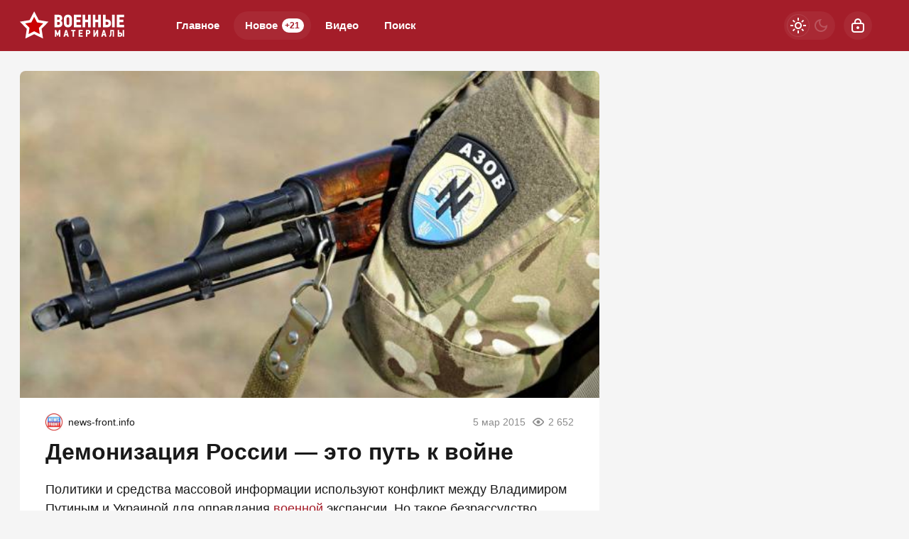

--- FILE ---
content_type: text/html; charset=utf-8
request_url: https://warfiles.ru/82430-demonizaciya-rossii-eto-put-k-voyne.html
body_size: 22899
content:
<!DOCTYPE html>
<html prefix="og:http://ogp.me/ns# article:http://ogp.me/ns/article#" lang="ru" class="load">
<head>
<title>Демонизация России — это путь к войне</title>
<meta charset="utf-8">
<meta name="title" content="Демонизация России — это путь к войне">
<meta name="description" content="Политики и средства массовой информации используют конфликт между Владимиром Путиным и Украиной для оправдания военной экспансии. Но такое безрассудство очень опасно. Через четверть века после окончания холодной войны мы со всей очевидностью вновь столкнулись с «русской угрозой». По заявлению">
<meta name="keywords" content="Политики, средства, массовой, информации, используют, конфликт, между, Владимиром, Путиным, Украиной, оправдания, военной, экспансии, такое, безрассудство, очень, опасно, Через, четверть, после">
<meta name="generator" content="DataLife Engine (https://dle-news.ru)">
<link rel="canonical" href="https://warfiles.ru/82430-demonizaciya-rossii-eto-put-k-voyne.html">
<link rel="alternate" type="application/rss+xml" title="ВОЕННЫЕ МАТЕРИАЛЫ RSS" href="https://warfiles.ru/rss.xml">
<link rel="search" type="application/opensearchdescription+xml" title="ВОЕННЫЕ МАТЕРИАЛЫ" href="https://warfiles.ru/index.php?do=opensearch">
<link rel="preconnect" href="https://warfiles.ru/" fetchpriority="high">
<meta property="twitter:title" content="Демонизация России — это путь к войне">
<meta property="twitter:url" content="https://warfiles.ru/82430-demonizaciya-rossii-eto-put-k-voyne.html">
<meta property="twitter:card" content="summary_large_image">
<meta property="twitter:image" content="https://warfiles.ru/uploads/posts/2015-03/org_ovxj667.jpg">
<meta property="twitter:description" content="Политики и средства массовой информации используют конфликт между Владимиром Путиным и Украиной для оправдания военной экспансии. Но такое безрассудство очень опасно. Через четверть века после окончания холодной войны мы со всей очевидностью вновь столкнулись с «русской угрозой». По заявлению министра обороны Великобритании Майкла Фэллона (Michael Fallon) Владимир Путин представляет угрозу не меньше, чем «Исламское государство»...">
<meta property="og:type" content="article">
<meta property="og:site_name" content="ВОЕННЫЕ МАТЕРИАЛЫ">
<meta property="og:title" content="Демонизация России — это путь к войне">
<meta property="og:url" content="https://warfiles.ru/82430-demonizaciya-rossii-eto-put-k-voyne.html">
<meta property="og:image" content="https://warfiles.ru/uploads/posts/2015-03/org_ovxj667.jpg">
<meta property="og:description" content="Политики и средства массовой информации используют конфликт между Владимиром Путиным и Украиной для оправдания военной экспансии. Но такое безрассудство очень опасно. Через четверть века после окончания холодной войны мы со всей очевидностью вновь столкнулись с «русской угрозой». По заявлению министра обороны Великобритании Майкла Фэллона (Michael Fallon) Владимир Путин представляет угрозу не меньше, чем «Исламское государство»...">
<meta name="HandheldFriendly" content="true">
<meta name="format-detection" content="telephone=no">
<meta name="viewport" content="initial-scale=1.0, width=device-width">
<meta name="apple-mobile-web-app-capable" content="yes">
<meta name="apple-mobile-web-app-status-bar-style" content="default">
<meta name="mobile-web-app-capable" content="yes">

<meta name="robots" content="max-image-preview:large">
<meta property="og:type" content="article">



<link rel="manifest" href="/manifest.json">

<link rel="shortcut icon" href="/templates/warfiles/brand/favicon/favicon.ico">
<link rel="apple-touch-icon" sizes="180x180" href="/templates/warfiles/brand/favicon/apple-touch-icon.png">
<link rel="icon" type="image/svg+xml" href="/templates/warfiles/brand/favicon/favicon.svg">
<link rel="icon" type="image/png" sizes="64x64" href="/templates/warfiles/brand/favicon/f64.png">
<link rel="icon" type="image/png" sizes="32x32" href="/templates/warfiles/brand/favicon/f32.png">
<link rel="icon" type="image/png" sizes="16x16" href="/templates/warfiles/brand/favicon/f16.png">



<link rel="preload" as="script" href="/templates/warfiles/js/darkmod.js?v=1gbq2">
<link rel="preload" as="script" href="/engine/classes/js/jquery3.js?v=1gbq2">

<link rel="preload" as="style" href="/templates/warfiles/brand/config.css?v=1gbq2">
<link rel="preload" as="style" href="/templates/warfiles/css/sys.css?v=1gbq2">
<link rel="preload" as="style" href="/templates/warfiles/css/style.css?v=1gbq2">


<link rel="preload" as="style" href="/templates/warfiles/css/text.css?v=1gbq2">
<link rel="preload" as="style" href="/templates/warfiles/css/fullstory.css?v=1gbq2">


<link href="/templates/warfiles/brand/config.css?v=1gbq2" type="text/css" rel="stylesheet" media="all">
<link href="/templates/warfiles/css/sys.css?v=1gbq2" type="text/css" rel="stylesheet" media="all">
<link href="/templates/warfiles/css/style.css?v=1gbq2" type="text/css" rel="stylesheet" media="all">


<link href="/templates/warfiles/css/short.css?v=1gbq2" type="text/css" rel="stylesheet" media="all">


<link href="/templates/warfiles/css/fullstory.css?v=1gbq2" type="text/css" rel="stylesheet" media="all">
<link href="/templates/warfiles/css/text.css?v=1gbq2" type="text/css" rel="stylesheet" media="all">




<link href="/templates/warfiles/css/uidialog.css?v=1gbq2" type="text/css" rel="stylesheet" media="all">

<link href="/templates/warfiles/css/login.css?v=1gbq2" type="text/css" rel="stylesheet" media="all">





<script src="/templates/warfiles/js/darkmod.js?v=1gbq2"></script>

<script src="https://yandex.ru/ads/system/header-bidding.js" async></script>
<script>
var adfoxBiddersMap = {
	"criteo": "868479",
	"myTarget": "852107",
	"betweenDigital": "852109",
	"adriver": "1366846"
};
var adUnits = [
	{
		"code": "adfox_desktop_3",
		"bids": [
			{
				"bidder": "criteo",
				"params": {
					"placementId": "1516429"
				}
			},
			{
				"bidder": "myTarget",
				"params": {
					"placementId": "327861"
				}
			},
			{
				"bidder": "betweenDigital",
				"params": {
					"placementId": "2721227"
				}
			},
			{
				"bidder": "adriver",
				"params": {
					"placementId": "74:warfiles_300x600"
				}
			}
		],
		"sizes": [
			[
				300,
				600
			]
		]
	}
];
var userTimeout = 1000;
window.YaHeaderBiddingSettings = {
	biddersMap: adfoxBiddersMap,
	adUnits: adUnits,
	timeout: userTimeout
};
</script>



<script>window.yaContextCb=window.yaContextCb||[]</script>
<script src="https://yandex.ru/ads/system/context.js" async></script>


<script>
	var isElementVisible = function (id) {
	target = document.querySelector('#' + id);

		// Все позиции элемента
		var targetPosition = {
			top: window.pageYOffset + target.getBoundingClientRect().top,
			left: window.pageXOffset + target.getBoundingClientRect().left,
			right: window.pageXOffset + target.getBoundingClientRect().right,
			bottom: window.pageYOffset + target.getBoundingClientRect().bottom
			},
			// Получаем позиции окна
			windowPosition = {
			top: window.pageYOffset,
			left: window.pageXOffset,
			right: window.pageXOffset + document.documentElement.clientWidth,
			bottom: window.pageYOffset + document.documentElement.clientHeight
			};

		if (targetPosition.bottom > windowPosition.top && // Если позиция нижней части элемента больше позиции верхней чайти окна, то элемент виден сверху
			targetPosition.top < windowPosition.bottom && // Если позиция верхней части элемента меньше позиции нижней чайти окна, то элемент виден снизу
			targetPosition.right > windowPosition.left && // Если позиция правой стороны элемента больше позиции левой части окна, то элемент виден слева
			targetPosition.left < windowPosition.right) { // Если позиция левой стороны элемента меньше позиции правой чайти окна, то элемент виден справа
			// Если элемент полностью видно, то запускаем следующий код

			return true 
		} else {

			return false
		};
	};
</script>

</head>

<body>
	 
<header id="header" class="header">
	<div class="wrp">
		<button class="h-burger" id="o-menu" aria-label="Меню" style="display:none;">
			<span class="iswap">
				<svg width="24" height="24" class="ic iswap-ic"><path d="M3 4V6H21V4H3ZM3 13H21V11H3V13ZM3 20H21V18H3V20Z"/></svg>
				<svg width="24" height="24" class="ic iswap-close"><use xlink:href="#ic-close"></use></svg>
			</span>
		</button>
		<div class="h-first"><a class="logo" href="/" title="Военные материалы" aria-label="Военные материалы">
    <svg width="148" height="40" viewBox="0 0 148 40" xmlns="http://www.w3.org/2000/svg">
        <path d="M20.15 0L26.59 12.32L40.3 14.64L30.57 24.58L32.6 38.34L20.14 32.16L7.69 38.34L9.72 24.58L0 14.64L13.71 12.32L20.15 0Z" fill="white"/>
        <path d="M20.15 28.11L12.28 32.01L13.56 23.32L7.41998 17.04L16.08 15.57L20.15 7.79001L24.22 15.57L32.88 17.04L26.73 23.32L28.01 32.01L20.14 28.11H20.15Z" fill="#CC0100"/>
        <path d="M73.3 16.89V10.34C73.3 9.65001 73.19 8.96001 72.96 8.29001C72.73 7.62001 72.39 7.01001 71.94 6.48001C71.48 5.95001 70.9 5.52001 70.19 5.19001C69.48 4.86001 68.65 4.70001 67.69 4.70001C66.66 4.70001 65.79 4.87001 65.07 5.22001C64.35 5.56001 63.77 6.01001 63.31 6.55001C62.85 7.09001 62.53 7.69001 62.32 8.36001C62.12 9.03001 62.02 9.69001 62.02 10.35V16.62C62.02 17.41 62.12 18.17 62.34 18.9C62.55 19.63 62.88 20.26 63.34 20.81C63.8 21.36 64.38 21.8 65.1 22.11C65.82 22.43 66.68 22.59 67.69 22.59C68.52 22.59 69.27 22.46 69.95 22.2C70.64 21.94 71.22 21.56 71.72 21.06C72.22 20.56 72.6 19.96 72.88 19.27C73.16 18.57 73.3 17.78 73.3 16.91V16.89ZM69.61 10.19V17.14C69.61 17.73 69.42 18.19 69.04 18.53C68.66 18.87 68.21 19.04 67.69 19.04C66.96 19.04 66.45 18.82 66.14 18.38C65.83 17.94 65.67 17.39 65.67 16.71V10.18C65.67 9.98001 65.71 9.76001 65.78 9.54001C65.85 9.31001 65.98 9.10001 66.13 8.91001C66.29 8.71001 66.5 8.56001 66.75 8.43001C67 8.30001 67.32 8.24001 67.69 8.24001C68.06 8.24001 68.37 8.31001 68.61 8.45001C68.85 8.59001 69.05 8.77001 69.21 8.97001C69.36 9.17001 69.47 9.38001 69.53 9.60001C69.59 9.82001 69.62 10.01 69.62 10.18L69.61 10.19ZM59.77 15.93C59.69 15.54 59.55 15.18 59.37 14.83C59.18 14.49 58.95 14.18 58.66 13.91C58.37 13.64 58.03 13.44 57.62 13.3V13.17C58.36 12.87 58.89 12.39 59.21 11.74C59.53 11.09 59.69 10.44 59.69 9.78001C59.69 8.23001 59.24 7.02001 58.35 6.14001C57.46 5.27001 56.15 4.83001 54.43 4.83001H48.74V22.43H54.68C55.45 22.43 56.16 22.31 56.8 22.08C57.44 21.84 57.99 21.5 58.45 21.04C58.91 20.58 59.26 20.03 59.51 19.36C59.76 18.69 59.89 17.93 59.89 17.07C59.89 16.7 59.85 16.32 59.76 15.93H59.77ZM52.42 8.17001H54.21C54.9 8.17001 55.39 8.31001 55.68 8.60001C55.97 8.89001 56.11 9.33001 56.11 9.91001C56.11 10.45 55.97 10.89 55.68 11.23C55.39 11.57 54.91 11.74 54.24 11.74H52.42V8.17001ZM55.93 18.36C55.66 18.77 55.16 18.97 54.44 18.97H52.42V14.92H54.47C55.13 14.92 55.6 15.1 55.9 15.45C56.2 15.8 56.34 16.28 56.34 16.87C56.34 17.46 56.21 17.96 55.94 18.36H55.93ZM86.23 18.97H79.66V15.23H85.32V11.87H79.66V8.23001H86.23V4.84001H75.99V22.44H86.23V18.97ZM96.02 11.86H92.02V4.83001H88.35V22.43H92.02V15.2H96.02V22.43H99.64V4.83001H96.02V11.86ZM110.35 11.86H106.35V4.83001H102.68V22.43H106.35V15.2H110.35V22.43H113.96V4.83001H110.35V11.86ZM127.99 19.28C128.25 18.58 128.38 17.76 128.38 16.82C128.38 16.05 128.27 15.32 128.05 14.66C127.83 13.99 127.5 13.42 127.06 12.95C126.62 12.48 126.06 12.11 125.37 11.84C124.68 11.57 123.87 11.44 122.94 11.44H120.69V4.84001H117.02V22.44H122.86C123.69 22.44 124.44 22.32 125.12 22.09C125.8 21.85 126.39 21.5 126.87 21.04C127.35 20.58 127.72 19.99 127.98 19.29L127.99 19.28ZM124.25 18.46C123.92 18.85 123.42 19.04 122.74 19.04H120.7V14.84H122.72C123.36 14.84 123.86 14.99 124.21 15.3C124.56 15.6 124.74 16.14 124.74 16.89C124.74 17.55 124.57 18.07 124.25 18.46ZM129.77 22.43H133.44V4.83001H129.77V22.43ZM146.77 18.97H140.2V15.23H145.86V11.87H140.2V8.23001H146.77V4.84001H136.53V22.44H146.77V18.97ZM54.12 28.83L53.19 31.25H53.12L52.16 28.84L51.04 26.15H49.2V35.78H51.19V31.22H51.25L51.9 32.87L52.44 34.2H53.88L54.39 32.95L55.05 31.22H55.11V35.77H57.1V26.14H55.22L54.11 28.81L54.12 28.83ZM64.12 26.15L61.34 35.78H63.46C63.55 35.46 63.64 35.13 63.73 34.8C63.78 34.61 63.83 34.41 63.88 34.22C63.92 34.08 63.95 33.95 63.98 33.82H66.27L66.74 35.78H68.9L66.12 26.15H64.13H64.12ZM64.42 32.04L64.7 30.65L65.09 28.74H65.16L65.55 30.66L65.81 32.03H64.42V32.04ZM72.23 27.98H74.29V35.79H76.28V27.98H78.34V26.15H72.22V27.98H72.23ZM82.77 35.78H88.38V33.88H84.78V31.83H87.88V29.99H84.78V28H88.38V26.15H82.77V35.78ZM98.93 27.83C98.78 27.45 98.56 27.13 98.29 26.88C98.02 26.63 97.69 26.45 97.31 26.33C96.93 26.21 96.51 26.15 96.06 26.15H93V35.78H95.01V32.27H96.17C96.63 32.27 97.05 32.2 97.42 32.05C97.79 31.9 98.11 31.69 98.36 31.43C98.62 31.16 98.82 30.84 98.96 30.46C99.1 30.08 99.17 29.66 99.17 29.2C99.17 28.67 99.1 28.22 98.94 27.83H98.93ZM96.86 30.12C96.63 30.31 96.37 30.4 96.08 30.4H95.01V28.01H96.06C96.41 28.01 96.69 28.1 96.89 28.28C97.09 28.46 97.2 28.76 97.2 29.17C97.2 29.62 97.09 29.94 96.86 30.12ZM105.61 31.75H105.58V26.16H103.59V35.79H105.47L108.15 30.55H108.16V35.79H110.17V26.16H108.36L105.61 31.75ZM117.23 26.15L114.45 35.78H116.57C116.66 35.46 116.75 35.13 116.84 34.8C116.89 34.61 116.94 34.41 116.99 34.22C117.02 34.08 117.06 33.95 117.09 33.82H119.38L119.85 35.78H122.01L119.23 26.15H117.24H117.23ZM117.53 32.04L117.81 30.65L118.2 28.74H118.27L118.66 30.66L118.92 32.03H117.53V32.04ZM127.2 31.05C127.2 31.53 127.19 31.95 127.17 32.31C127.15 32.68 127.08 32.99 126.98 33.26C126.88 33.53 126.73 33.76 126.53 33.95C126.33 34.14 126.05 34.29 125.69 34.41L126.16 35.99C126.78 35.9 127.27 35.71 127.65 35.44C128.03 35.17 128.31 34.82 128.51 34.4C128.71 33.97 128.85 33.48 128.91 32.9C128.97 32.32 129.01 31.69 129.01 30.99V28.01H130.64V35.77H132.62V26.14H127.19V31.04L127.2 31.05ZM143.33 30.6C143.09 30.34 142.78 30.14 142.4 29.99C142.02 29.84 141.58 29.77 141.07 29.77H139.84V26.16H137.83V35.79H141.03C141.48 35.79 141.89 35.72 142.27 35.59C142.64 35.46 142.96 35.27 143.23 35.01C143.49 34.76 143.7 34.44 143.84 34.05C143.98 33.67 144.05 33.22 144.05 32.7C144.05 32.27 143.99 31.88 143.87 31.52C143.75 31.16 143.57 30.84 143.33 30.59V30.6ZM141.78 33.62C141.6 33.83 141.32 33.94 140.96 33.94H139.84V31.64H140.95C141.3 31.64 141.57 31.72 141.77 31.89C141.96 32.06 142.06 32.35 142.06 32.76C142.06 33.12 141.97 33.41 141.79 33.62H141.78ZM144.81 26.15V35.78H146.82V26.15H144.81Z" fill="white"/>
    </svg>
</a></div>
		
		<div id="h-menu" class="h-menu" style="display:none;">
			<div class="h-menu-tools">
				<form class="qsearch" method="post">
	<div class="qsearch-field">
		<input id="qsearch-input" class="qsearch-field-input" name="story" type="search" placeholder="Поиск по сайту..." autocomplete="off">
		<button class="qsearch-field-btn" type="submit" title="Найти" aria-label="Найти">
			<svg width="24" height="24" class="ic"><path d="M11 3C6.58172 3 3 6.58172 3 11C3 15.4183 6.58172 19 11 19C12.8487 19 14.551 18.3729 15.9056 17.3199L20 21.4142L21.4142 20L17.3199 15.9056C18.3729 14.551 19 12.8487 19 11C19 6.58172 15.4183 3 11 3ZM5 11C5 7.68629 7.68629 5 11 5C14.3137 5 17 7.68629 17 11C17 14.3137 14.3137 17 11 17C7.68629 17 5 14.3137 5 11Z"/></svg>
		</button>
		<i class="qsearch-field-line"></i>
	</div>
	<button class="qsearch-close" id="x-search" title="Закрыть поиск" aria-label="Закрыть поиск">
		<svg width="24" height="24" class="ic"><use xlink:href="#ic-close"></use></svg>
	</button>
	<input type="hidden" name="do" value="search" autocomplete="off">
	<input type="hidden" name="subaction" value="search" autocomplete="off">
</form>
				
			</div>
			<div class="h-menu-over dark">
				<nav class="h-menu-links">
					<a href="/" title="Главное">Главное</a>
					<a class="active" href="/new/" title="Новости">Новое<i class="badge">+21</i></a>
					<a href="/video/" title="Видео">Видео<i class="badge"></i></a>
					<a class="h-menu-search" id="o-search" href="/index.php?do=search" title="Поиск">Поиск</a>
				</nav>
				<div class="h-menu-add" style="display: none;"><a class="btn btn-tone btn-lg" href="/addnews.html">Добавить новость</a></div>
				<nav class="h-menu-sublinks" style="display: none;"><a href="https://vomedia.ru/19-warfiles.html" target="_blank">Реклама</a>
<a href="/index.php?do=feedback" target="_self">Контакты</a>
<a href="/about.html" target="_self">Об издании</a>
<a href="/rules.html" target="_self">Правила</a></nav>
				<div class="h-menu-soc" style="display: none;">
					<nav class="social-links">
	<a href="https://t.me/topwar_official" target="_blank" rel="nofollow noopener noreferrer" class="soc_tl" title="Telegram" aria-label="Телеграм"><svg width="32" height="32"><use xlink:href="#ic-telegram"></use></svg></a>
	<a href="https://ok.ru/warfiles" target="_blank" rel="nofollow noopener noreferrer" class="soc_ok" title="Одноклассники" aria-label="Одноклассники"><svg width="32" height="32"><use xlink:href="#ic-ok"></use></svg></a>
	<a href="https://vk.com/warfiles" target="_blank" rel="nofollow noopener noreferrer" class="soc_vk" title="VK" aria-label="VK"><svg width="32" height="32"><use xlink:href="#ic-vk"></use></svg></a>
	<a href="https://dzen.ru/warfiles.ru" target="_blank" rel="nofollow noopener noreferrer" class="soc_dzen" title="Дзен" aria-label="Дзен"><svg width="32" height="32"><use xlink:href="#ic-dzen"></use></svg></a>
</nav>
				</div>
				
			</div>
		</div>
		
		<div class="h-tools">
			<button class="h-darkmod" aria-label="Светлая / Темная версия" id="mod-toggle">
				<span class="h-darkmod-in">
					<svg class="ic mod-light" width="24" height="24" viewBox="0 0 24 24" xmlns="http://www.w3.org/2000/svg">
						<path d="M12 15C12.8333 15 13.5417 14.7083 14.125 14.125C14.7083 13.5417 15 12.8333 15 12C15 11.1667 14.7083 10.4583 14.125 9.875C13.5417 9.29167 12.8333 9 12 9C11.1667 9 10.4583 9.29167 9.875 9.875C9.29167 10.4583 9 11.1667 9 12C9 12.8333 9.29167 13.5417 9.875 14.125C10.4583 14.7083 11.1667 15 12 15ZM12 17C10.6167 17 9.4375 16.5125 8.4625 15.5375C7.4875 14.5625 7 13.3833 7 12C7 10.6167 7.4875 9.4375 8.4625 8.4625C9.4375 7.4875 10.6167 7 12 7C13.3833 7 14.5625 7.4875 15.5375 8.4625C16.5125 9.4375 17 10.6167 17 12C17 13.3833 16.5125 14.5625 15.5375 15.5375C14.5625 16.5125 13.3833 17 12 17ZM5 13H1V11H5V13ZM23 13H19V11H23V13ZM11 5V1H13V5H11ZM11 23V19H13V23H11ZM6.4 7.75L3.875 5.325L5.3 3.85L7.7 6.35L6.4 7.75ZM18.7 20.15L16.275 17.625L17.6 16.25L20.125 18.675L18.7 20.15ZM16.25 6.4L18.675 3.875L20.15 5.3L17.65 7.7L16.25 6.4ZM3.85 18.7L6.375 16.275L7.75 17.6L5.325 20.125L3.85 18.7Z" />
					</svg>
					<svg class="ic mod-dark" width="24" height="24" viewBox="0 0 24 24" xmlns="http://www.w3.org/2000/svg">
						<path d="M12 21C9.5 21 7.375 20.125 5.625 18.375C3.875 16.625 3 14.5 3 12C3 9.5 3.875 7.375 5.625 5.625C7.375 3.875 9.5 3 12 3C12.2333 3 12.4625 3.00833 12.6875 3.025C12.9125 3.04167 13.1333 3.06667 13.35 3.1C12.6667 3.58333 12.1208 4.2125 11.7125 4.9875C11.3042 5.7625 11.1 6.6 11.1 7.5C11.1 9 11.625 10.275 12.675 11.325C13.725 12.375 15 12.9 16.5 12.9C17.4167 12.9 18.2583 12.6958 19.025 12.2875C19.7917 11.8792 20.4167 11.3333 20.9 10.65C20.9333 10.8667 20.9583 11.0875 20.975 11.3125C20.9917 11.5375 21 11.7667 21 12C21 14.5 20.125 16.625 18.375 18.375C16.625 20.125 14.5 21 12 21ZM12 19C13.4667 19 14.7833 18.5958 15.95 17.7875C17.1167 16.9792 17.9667 15.925 18.5 14.625C18.1667 14.7083 17.8333 14.775 17.5 14.825C17.1667 14.875 16.8333 14.9 16.5 14.9C14.45 14.9 12.7042 14.1792 11.2625 12.7375C9.82083 11.2958 9.1 9.55 9.1 7.5C9.1 7.16667 9.125 6.83333 9.175 6.5C9.225 6.16667 9.29167 5.83333 9.375 5.5C8.075 6.03333 7.02083 6.88333 6.2125 8.05C5.40417 9.21667 5 10.5333 5 12C5 13.9333 5.68333 15.5833 7.05 16.95C8.41667 18.3167 10.0667 19 12 19Z" />
					</svg>
				</span>
			</button>
			
			<button class="h-login" id="login-btn" aria-label="Войти">
				<svg class="ic" width="24" height="24" viewBox="0 0 24 24" xmlns="http://www.w3.org/2000/svg"><path d="M12 13C10.9 13 10 13.9 10 15C10 16.1 10.9 17 12 17C13.1 17 14 16.1 14 15C14 13.9 13.1 13 12 13ZM20.92 10.67C20.83 10.01 20.63 9.39 20.12 8.88C19.61 8.37 18.98 8.17 18.33 8.08C17.95 8.03 17.5 8.01 17 8V7C17 4.24 14.76 2 12 2C9.24 2 7 4.24 7 7V8C6.5 8.01 6.06 8.03 5.67 8.08C5.01 8.17 4.39 8.37 3.88 8.88C3.37 9.39 3.17 10.02 3.08 10.67C3 11.28 3 12.05 3 12.93V15.07C3 16.42 3 17.54 3.12 18.43C3.24 19.36 3.52 20.18 4.17 20.83C4.83 21.49 5.65 21.76 6.57 21.88C7.45 22 8.57 22 9.92 22H14.06C15.41 22 16.53 22 17.41 21.88C18.34 21.76 19.16 21.48 19.81 20.83C20.47 20.17 20.74 19.35 20.86 18.43C20.98 17.55 20.98 16.43 20.98 15.08V12.94C20.98 12.05 20.98 11.29 20.9 10.68L20.92 10.67ZM9 7C9 5.34 10.34 4 12 4C13.66 4 15 5.34 15 7V8H9V7ZM19 15C19 16.44 19 17.42 18.9 18.16C18.81 18.87 18.64 19.19 18.42 19.42C18.2 19.65 17.87 19.81 17.16 19.9C16.43 20 15.44 20 14 20H10C8.56 20 7.58 20 6.84 19.9C6.13 19.81 5.81 19.64 5.58 19.42C5.36 19.2 5.19 18.87 5.1 18.16C5 17.43 5 16.44 5 15V13C5 12.03 5 11.4 5.06 10.94C5.12 10.51 5.21 10.37 5.29 10.29C5.37 10.21 5.5 10.12 5.94 10.06C6.4 10 7.03 10 8 10H16C16.97 10 17.6 10 18.06 10.06C18.49 10.12 18.63 10.21 18.71 10.29C18.79 10.37 18.88 10.5 18.94 10.94C19 11.4 19 12.03 19 13V15Z"/></svg>
			</button>
			
			
		</div>
	</div>
</header>


	
	<main id="page" class="page-content">
	
	

	
	
<div class="str wrp wrpcont">
	<div class="str-cont grid-sm g-sm-c2">
		
		<article id="full-story" class="cbox full-story" data-id="82430">
			
			<div class="full-story-media story-img">
				<div class="fit-cover">
					
					<img src="/uploads/posts/2015-03/org_ovxj667.jpg" width="430" height="280" alt="Демонизация России — это путь к войне" title="Демонизация России — это путь к войне" fetchpriority="high" decoding="async">
				</div>
				
			</div>
			
			<div class="full-meta">
				<div class="source">
					<a href="/user/Kosssmi" rel="nofollow" title="Kosssmi" class="source-logo">
						<img src="//politobzor.net/uploads/fotos/foto_128739.jpg" alt="Kosssmi" width="24" height="24" loading="lazy">
					</a>
					<a class="source-site" href="/source/news-front.info/" rel="nofollow noreferrer"><span class="truncate">news-front.info</span></a>
				</div>
				<time class="meta meta-time" datetime="2015-03-05T14:28">5 мар 2015</time>
				<span class="meta meta-views"><svg width="20" height="20" class="ic"><use xlink:href="#ic-view"></use></svg>2 652</span>
			</div>
			
			<h1 class="heading">
				
				<a href="https://warfiles.ru/show-82430-demonizaciya-rossii-eto-put-k-voyne.html"
					target="_blank">Демонизация России — это путь к войне</a>
				
			</h1>
			<div class="full-story-text text">
				
				<meta property="og:type" content="article">
				<meta property="og:title" content="Демонизация России — это путь к войне">
				<meta property="og:url" content="https://warfiles.ru/82430-demonizaciya-rossii-eto-put-k-voyne.html" />
				<meta property="article:author" content="Kosssmi">
				<meta property="article:section" content="Новое">
				<meta property="article:tag"
					content="Группа - гость">
				<meta property="article:published_time" content="2015-03-05T14:28:55+0300">
				<meta itemprop="datePublished" content="2015-03-05T14:28:55+0300" />
				<meta itemprop="identifier" content="82430">
				
				Политики и средства массовой информации используют конфликт между Владимиром Путиным и Украиной для оправдания <a href="https://warfiles.ru/" title="военные материалы">военной</a> экспансии. Но такое безрассудство очень опасно.<br /> Через четверть века после окончания холодной войны мы со всей очевидностью вновь столкнулись с «русской угрозой». По заявлению министра обороны Великобритании Майкла Фэллона (Michael Fallon) Владимир Путин представляет угрозу не меньше, чем «Исламское государство»......
			</div>
			<div class="full-story-readmore"><a class="btn btn-fill btn-lg btn-block" href="https://warfiles.ru/show-82430-demonizaciya-rossii-eto-put-k-voyne.html" rel="nofollow" target="_blank">Читать
			полностью</a></div>
			
			
			
			
			
			<div class="block-ad-fullstory"><!-- Yandex.RTB R-A-247287-9 -->
<div id="yandex_rtb_R-A-247287-9"></div>
<script>
window.yaContextCb.push(() => {
    Ya.Context.AdvManager.render({
        "blockId": "R-A-247287-9",
        "renderTo": "yandex_rtb_R-A-247287-9"
    })
})
</script></div>
			

			
			<div class="full-story-foot cv-auto">
				
<div class="share">
	<a class="fbtn share-btn share-tg" href="https://t.me/share/url?url=https://warfiles.ru/82430-demonizaciya-rossii-eto-put-k-voyne.html&amp;text=Демонизация России — это путь к войне" target="_blank" rel="noopener nofollow" title="Поделиться в Телеграм" aria-label="Поделиться в Телеграм" onclick="minWin(this.href); return false;" role="button"><svg width="32" height="32" class="ic"><use xlink:href="#ic-telegram"></use></svg></a>
	<a class="fbtn share-btn share-vk" href="https://vk.com/share.php?url=https://warfiles.ru/82430-demonizaciya-rossii-eto-put-k-voyne.html&title=Демонизация России — это путь к войне" target="_blank" rel="noopener nofollow" title="Поделиться в VK" aria-label="Поделиться в VK" onclick="minWin(this.href); return false;" role="button"><svg width="32" height="32" class="ic"><use xlink:href="#ic-vk"></use></svg></a>
	<a class="fbtn share-btn share-ok" href="https://connect.ok.ru/offer?url=https://warfiles.ru/82430-demonizaciya-rossii-eto-put-k-voyne.html&title=Демонизация России — это путь к войне" target="_blank" rel="noopener nofollow" title="Поделиться в Одноклассниках" aria-label="Поделиться в Одноклассниках" onclick="minWin(this.href); return false;" role="button"><svg width="32" height="32" class="ic"><use xlink:href="#ic-ok"></use></svg></a>
</div>

				
			</div>
			 <div class="channels">
	<div class="channels-info">
		<div class="channels-info-title title">Наши новостные каналы</div>
		<p class="channels-info-text">Подписывайтесь и будьте в курсе свежих новостей и важнейших событиях дня.</p>
	</div>
	<div class="channels-links">
		<a href="https://vk.com/warfiles" rel="nofollow noreferrer" target="_blank">
			<svg xmlns="http://www.w3.org/2000/svg" width="32" height="32" viewBox="0 0 32 32"><path d="M32 16C32 7.16344 24.8366 0 16 0C7.16344 0 0 7.16344 0 16C0 24.8366 7.16344 32 16 32C24.8366 32 32 24.8366 32 16Z" fill="#0277FF"/><path d="M17.1495 21.3333C11.0754 21.3333 7.61125 17.329 7.4668 10.6666H10.5088C10.6088 15.5566 12.8545 17.6282 14.6285 18.0555V10.6666H17.494V14.8846C19.2483 14.703 21.0915 12.781 21.7137 10.6666H24.5779C24.343 11.7633 23.8753 12.8016 23.2041 13.7166C22.5328 14.6315 21.6724 15.4034 20.6767 15.9839C21.7884 16.5139 22.7705 17.2648 23.558 18.1869C24.3455 19.1091 24.9203 20.1815 25.2446 21.3333H22.0915C21.8008 20.3331 21.2094 19.4378 20.3914 18.7596C19.5735 18.0814 18.5655 17.6506 17.494 17.5213V21.3333H17.1495Z" fill="white"/></svg>
			<span>ВКонтакте</span>
		</a>
		<a href="https://dzen.ru/warfiles.ru" rel="nofollow noreferrer" target="_blank">
			<svg xmlns="http://www.w3.org/2000/svg" width="32" height="32" viewBox="0 0 32 32"><path fill="currentColor" d="m19.09,19.09c-2.52,2.59-2.7,5.83-2.91,12.91,6.61,0,11.17-.02,13.52-2.31,2.29-2.35,2.31-7.13,2.31-13.52-7.09.23-10.32.4-12.91,2.91ZM0,16.17c0,6.39.02,11.17,2.31,13.52,2.35,2.29,6.91,2.31,13.52,2.31-.23-7.09-.4-10.32-2.91-12.91-2.59-2.51-5.83-2.7-12.91-2.91ZM15.83,0C9.23,0,4.66.02,2.31,2.31.02,4.66,0,9.44,0,15.83c7.09-.23,10.32-.4,12.91-2.91,2.52-2.59,2.7-5.83,2.91-12.91Zm3.26,12.91c-2.52-2.59-2.7-5.83-2.91-12.91,6.61,0,11.17.02,13.52,2.31,2.29,2.35,2.31,7.13,2.31,13.52-7.09-.23-10.32-.4-12.91-2.91Z"/></svg>
			<span>Дзен</span>
		</a>
		<a href="https://ok.ru/warfiles" rel="nofollow noreferrer" target="_blank">
			<svg fill="none" width="120" height="120" viewBox="0 0 120 120" xmlns="http://www.w3.org/2000/svg"><path d="M120 60C120 93.1371 93.1371 120 60 120C26.8629 120 0 93.1371 0 60C0 26.8629 26.8629 0 60 0C93.1371 0 120 26.8629 120 60Z" fill="#ED812B"/><path d="M67.2847 75.8688C70.9635 75.0229 74.4778 73.5528 77.6718 71.5228C80.0781 69.8952 80.7244 66.6051 79.1144 64.1725C77.5679 61.8332 74.4864 61.1273 72.0887 62.5595C64.7313 67.2118 55.3829 67.2118 48.0255 62.5595C45.5816 61.0019 42.3559 61.7428 40.8122 64.2075C40.8122 64.2133 40.8122 64.2191 40.8065 64.222C39.2657 66.6926 39.9986 69.9565 42.4424 71.514L42.4482 71.5199C45.6364 73.547 49.1478 75.02 52.8237 75.86L42.8262 85.9667C40.7863 87.9939 40.7488 91.3044 42.7454 93.3666L42.8319 93.4541C43.8245 94.4866 45.169 95 46.5078 95C47.8495 95 49.1911 94.4866 50.1865 93.4541L60.0571 83.5254L69.8786 93.4599C71.956 95.4871 75.2741 95.4317 77.2822 93.3287C79.2385 91.2782 79.2385 88.026 77.2822 85.9784L67.2847 75.8688ZM60.0571 61.1332C69.9248 61.1215 77.917 53.042 77.9314 43.0695C77.9314 33.1087 69.9103 25 60.0571 25C50.2038 25 42.1828 33.1087 42.1828 43.0753C42.1972 53.0508 50.1923 61.1303 60.0571 61.1361V61.1332ZM60.0571 35.5909C64.1427 35.5967 67.4521 38.9452 67.455 43.0724C67.455 47.2026 64.1427 50.5481 60.0571 50.554C55.9744 50.5481 52.665 47.2055 52.6563 43.0753C52.6621 38.9422 55.9744 35.5967 60.0571 35.5879V35.5909Z" fill="white"/></svg>
			<span>Одноклассники</span>
		</a>
	</div>
</div>
		</article>
		
		<div style="display: none;"><!--dleaddcomments--><!--dlecomments--><!--dlenavigationcomments--></div>
		<div class="sep-title cv-auto"><span>Рекомендуем для вас</span></div>
		<div class="cv-auto"><!-- Yandex Native Ads C-A-247287-13 -->
<div id="id-C-A-247287-13"></div>
<script>window.yaContextCb.push(()=>{
  Ya.Context.AdvManager.renderWidget({
    renderTo: 'id-C-A-247287-13',
    blockId: 'C-A-247287-13',
    darkTheme: localStorage.getItem('theme') === 'dark' || (localStorage.getItem('theme') == null && window.matchMedia("(prefers-color-scheme: dark)").matches) ? true : false
  })
})</script></div>
		
		<article class="post cbox item g-item cv-auto" data-id="268295">
	<figure class="post-img fit-cover">
		<img src="/uploads/mini/shortstory/ea7/73bd848fc5a781ae19e23149395c9.webp" width="430" height="280" title="Ядовитая «приблуда»: ВСУ пытаются выкосить пехоту РФ опаснейшим оружием" alt="Ядовитая «приблуда»: ВСУ пытаются выкосить пехоту РФ опаснейшим оружием" loading="lazy" fetchpriority="low" decoding="async">
	</figure>
	<h2 class="title">
		
		<a class="item-link" href="https://warfiles.ru/show-268295-jadovitaja-pribluda-vsu-pytajutsja-vykosit-pehotu-rf-opasnejshim-oruzhiem.html" target="_blank">Ядовитая «приблуда»: ВСУ пытаются выкосить пехоту РФ опаснейшим оружием</a>
	</h2>
	
	<div class="post-text">Немецкое качество дало сбой на украинской земле. Киев приостановил заказы на дроны из Германии после проблем во время испытаний...</div>
	<div class="post-meta">
		<div class="source">
			<a href="/user/Warpages" rel="nofollow" title="Warpages" class="source-logo">
				<img src="//warfiles.ru/uploads/fotos/foto_181527.jpg" alt="Warpages" width="20" height="20" loading="lazy">
			</a>
			<a class="source-site" href="/source/warpages.ru/" rel="nofollow noreferrer"><span class="truncate">warpages.ru</span></a>
		</div>
		<time class="meta meta-time" datetime="2026-01-21T04:00">Сегодня, 04:00</time>
		<a href="https://warfiles.ru/268295-jadovitaja-pribluda-vsu-pytajutsja-vykosit-pehotu-rf-opasnejshim-oruzhiem.html" class="meta meta-views"><svg width="20" height="20" class="ic"><use xlink:href="#ic-view"></use></svg>1 303</a>
	</div>
</article><article class="post cbox item g-item cv-auto" data-id="268292">
	<figure class="post-img fit-cover">
		<img src="/uploads/mini/shortstory/5fc/7e18940575b832930588dd952d797.webp" width="430" height="280" title="«Принято решение добивать: о смене концепции в ударах по Украине" alt="«Принято решение добивать: о смене концепции в ударах по Украине" loading="lazy" fetchpriority="low" decoding="async">
	</figure>
	<h2 class="title">
		
		<a class="item-link" href="https://warfiles.ru/show-268292-prinjato-reshenie-dobivat-o-smene-koncepcii-v-udarah-po-ukraine.html" target="_blank">«Принято решение добивать: о смене концепции в ударах по Украине</a>
	</h2>
	
	<div class="post-text">ВС РФ в ночь на 20 января нанесли очередной массированный комбинированный удар по энергетике Украины. В итоге практически весь левый берег Киева остался без...</div>
	<div class="post-meta">
		<div class="source">
			<a href="/user/K-politika" rel="nofollow" title="K-politika" class="source-logo">
				<img src="//warfiles.ru/uploads/fotos/foto_151298.png" alt="K-politika" width="20" height="20" loading="lazy">
			</a>
			<a class="source-site" href="/source/k-politika.ru/" rel="nofollow noreferrer"><span class="truncate">k-politika.ru</span></a>
		</div>
		<time class="meta meta-time" datetime="2026-01-20T21:27">Вчера, 21:27</time>
		<a href="https://warfiles.ru/268292-prinjato-reshenie-dobivat-o-smene-koncepcii-v-udarah-po-ukraine.html" class="meta meta-views"><svg width="20" height="20" class="ic"><use xlink:href="#ic-view"></use></svg>1 246</a>
	</div>
</article><article class="post cbox item g-item cv-auto" data-id="268239">
	<figure class="post-img fit-cover">
		<img src="/uploads/mini/shortstory/c8e/b325be7c49ab4f03d52dd929c0a6c.webp" width="430" height="280" title="Су-57 уничтожают «Хаймерсы» ракетами-дронами «Монохром»" alt="Су-57 уничтожают «Хаймерсы» ракетами-дронами «Монохром»" loading="lazy" fetchpriority="low" decoding="async">
	</figure>
	<h2 class="title">
		
		<a class="item-link" href="https://warfiles.ru/show-268239-su-57-unichtozhajut-hajmersy-raketami-dronami-monohrom.html" target="_blank">Су-57 уничтожают «Хаймерсы» ракетами-дронами «Монохром»</a>
	</h2>
	
	<div class="post-text">1424-й день спецоперации. Прорвана оборона ВСУ в Запорожье по реке Гайчур — начато наступление на Орехов...</div>
	<div class="post-meta">
		<div class="source">
			<a href="/user/svpressaru" rel="nofollow" title="svpressaru" class="source-logo">
				<img src="//politobzor.net/uploads/fotos/foto_160082.jpg" alt="svpressaru" width="20" height="20" loading="lazy">
			</a>
			<a class="source-site" href="/source/svpressa.ru/" rel="nofollow noreferrer"><span class="truncate">svpressa.ru</span></a>
		</div>
		<time class="meta meta-time" datetime="2026-01-18T09:57">18 янв 2026</time>
		<a href="https://warfiles.ru/268239-su-57-unichtozhajut-hajmersy-raketami-dronami-monohrom.html" class="meta meta-views"><svg width="20" height="20" class="ic"><use xlink:href="#ic-view"></use></svg>1 014</a>
	</div>
</article><article class="post cbox item g-item cv-auto" data-id="268233">
	<figure class="post-img fit-cover">
		<img src="/uploads/mini/shortstory/d48/b1ec7d315c5d794f660262ed155fe.webp" width="430" height="280" title="Битва за Запорожье: наши прорываются на южные окраины города" alt="Битва за Запорожье: наши прорываются на южные окраины города" loading="lazy" fetchpriority="low" decoding="async">
	</figure>
	<h2 class="title">
		
		<a class="item-link" href="https://warfiles.ru/show-268233-bitva-za-zaporozhe-nashi-proryvajutsja-na-juzhnye-okrainy-goroda.html" target="_blank">Битва за Запорожье: наши прорываются на южные окраины города</a>
	</h2>
	
	<div class="post-text">Группировка «Днепр», используя туман и холод, делает бандеровцам «горячо»...</div>
	<div class="post-meta">
		<div class="source">
			<a href="/user/svpressaru" rel="nofollow" title="svpressaru" class="source-logo">
				<img src="//politobzor.net/uploads/fotos/foto_160082.jpg" alt="svpressaru" width="20" height="20" loading="lazy">
			</a>
			<a class="source-site" href="/source/svpressa.ru/" rel="nofollow noreferrer"><span class="truncate">svpressa.ru</span></a>
		</div>
		<time class="meta meta-time" datetime="2026-01-17T11:30">17 янв 2026</time>
		<a href="https://warfiles.ru/268233-bitva-za-zaporozhe-nashi-proryvajutsja-na-juzhnye-okrainy-goroda.html" class="meta meta-views"><svg width="20" height="20" class="ic"><use xlink:href="#ic-view"></use></svg>848</a>
	</div>
</article><article class="post cbox item g-item cv-auto" data-id="268231">
	<figure class="post-img fit-cover">
		<img src="/uploads/mini/shortstory/9e9/a477ddf3dc1ccaeef517429ef38bb.webp" width="430" height="280" title="Уничтожена ГКС «Бильче-Волица» во Львовской области" alt="Уничтожена ГКС «Бильче-Волица» во Львовской области" loading="lazy" fetchpriority="low" decoding="async">
	</figure>
	<h2 class="title">
		
		<a class="item-link" href="https://warfiles.ru/show-268231-unichtozhena-gks-bilche-volica-vo-lvovskoj-oblasti.html" target="_blank">Уничтожена ГКС «Бильче-Волица» во Львовской области</a>
	</h2>
	
	<div class="post-text">Зеленский заявил, что он «силой» выбивает вооружение для ПВО...</div>
	<div class="post-meta">
		<div class="source">
			<a href="/user/svpressaru" rel="nofollow" title="svpressaru" class="source-logo">
				<img src="//politobzor.net/uploads/fotos/foto_160082.jpg" alt="svpressaru" width="20" height="20" loading="lazy">
			</a>
			<a class="source-site" href="/source/svpressa.ru/" rel="nofollow noreferrer"><span class="truncate">svpressa.ru</span></a>
		</div>
		<time class="meta meta-time" datetime="2026-01-17T10:03">17 янв 2026</time>
		<a href="https://warfiles.ru/268231-unichtozhena-gks-bilche-volica-vo-lvovskoj-oblasti.html" class="meta meta-views"><svg width="20" height="20" class="ic"><use xlink:href="#ic-view"></use></svg>642</a>
	</div>
</article><article class="post cbox item g-item cv-auto" data-id="268293">
	<figure class="post-img fit-cover">
		<img src="/uploads/mini/shortstory/255/106b2571a6967b5a891170b835b04.webp" width="430" height="280" title="Более мощная, чем HIMARS, украинская РСЗО уничтожена ударом &quot;Искандера&quot;" alt="Более мощная, чем HIMARS, украинская РСЗО уничтожена ударом &quot;Искандера&quot;" loading="lazy" fetchpriority="low" decoding="async">
	</figure>
	<h2 class="title">
		
		<a class="item-link" href="https://warfiles.ru/show-268293-bolee-moschnaja-chem-himars-ukrainskaja-rszo-unichtozhena-udarom-iskandera.html" target="_blank">Более мощная, чем HIMARS, украинская РСЗО уничтожена ударом &quot;Искандера&quot;</a>
	</h2>
	
	<div class="post-text">Речь идет о 24-тонной гусеничной реактивной системе залпового огня M270 MLRS. Если M142 HIMARS может применять шесть ракет или одну тактическую типа ATACMS, то...</div>
	<div class="post-meta">
		<div class="source">
			<a href="/user/Drig" rel="nofollow" title="Drig" class="source-logo">
				<img src="//warfiles.ru/uploads/fotos/foto_8321.png" alt="Drig" width="20" height="20" loading="lazy">
			</a>
			<a class="source-site" href="/source/vestnik-rm.ru/" rel="nofollow noreferrer"><span class="truncate">vestnik-rm.ru</span></a>
		</div>
		<time class="meta meta-time" datetime="2026-01-21T01:20">Сегодня, 01:20</time>
		<a href="https://warfiles.ru/268293-bolee-moschnaja-chem-himars-ukrainskaja-rszo-unichtozhena-udarom-iskandera.html" class="meta meta-views"><svg width="20" height="20" class="ic"><use xlink:href="#ic-view"></use></svg>623</a>
	</div>
</article><article class="post cbox item g-item cv-auto" data-id="268211">
	<figure class="post-img fit-cover">
		<img src="/uploads/mini/shortstory/deb/86afb9caa660aba9c43f3b3c03316.webp" width="430" height="280" title="Одесса на прицеле: эксперты раскрыли условия и сроки решающего наступления" alt="Одесса на прицеле: эксперты раскрыли условия и сроки решающего наступления" loading="lazy" fetchpriority="low" decoding="async">
	</figure>
	<h2 class="title">
		
		<a class="item-link" href="https://warfiles.ru/show-268211-odessa-na-pricele-jeksperty-raskryli-uslovija-i-sroki-reshajuschego-nastuplenija.html" target="_blank">Одесса на прицеле: эксперты раскрыли условия и сроки решающего наступления</a>
	</h2>
	
	<div class="post-text">Эксперты раскрыли правду о наступлении на Одесскую область. Они сообщили, когда и зачем российские войска могут начать военную операцию...</div>
	<div class="post-meta">
		<div class="source">
			<a href="/user/Warpages" rel="nofollow" title="Warpages" class="source-logo">
				<img src="//warfiles.ru/uploads/fotos/foto_181527.jpg" alt="Warpages" width="20" height="20" loading="lazy">
			</a>
			<a class="source-site" href="/source/warpages.ru/" rel="nofollow noreferrer"><span class="truncate">warpages.ru</span></a>
		</div>
		<time class="meta meta-time" datetime="2026-01-16T04:15">16 янв 2026</time>
		<a href="https://warfiles.ru/268211-odessa-na-pricele-jeksperty-raskryli-uslovija-i-sroki-reshajuschego-nastuplenija.html" class="meta meta-views"><svg width="20" height="20" class="ic"><use xlink:href="#ic-view"></use></svg>620</a>
	</div>
</article><article class="post cbox item g-item cv-auto" data-id="268206">
	<figure class="post-img fit-cover">
		<img src="/uploads/mini/shortstory/9cf/fdef9d415a08ec770feee45f93fa9.webp" width="430" height="280" title="У боевика ВСУ заметили ручной вариант пулемета Максима" alt="У боевика ВСУ заметили ручной вариант пулемета Максима" loading="lazy" fetchpriority="low" decoding="async">
	</figure>
	<h2 class="title">
		
		<a class="item-link" href="https://warfiles.ru/show-268206-u-boevika-vsu-zametili-ruchnoj-variant-pulemeta-maksima.html" target="_blank">У боевика ВСУ заметили ручной вариант пулемета Максима</a>
	</h2>
	
	<div class="post-text">В формированиях киевского режима достаточно широко используются пулеметы Максима. В социальных сетях часто публикуются фотографии станковых вариантов, которые...</div>
	<div class="post-meta">
		<div class="source">
			<a href="/user/АлексейМоисеев" rel="nofollow" title="АлексейМоисеев" class="source-logo">
				<img src="//warfiles.ru/uploads/fotos/foto_186053_1727590588.webp" alt="АлексейМоисеев" width="20" height="20" loading="lazy">
			</a>
			<a class="source-site" href="/source/rg.ru/" rel="nofollow noreferrer"><span class="truncate">rg.ru</span></a>
		</div>
		<time class="meta meta-time" datetime="2026-01-15T18:30">15 янв 2026</time>
		<a href="https://warfiles.ru/268206-u-boevika-vsu-zametili-ruchnoj-variant-pulemeta-maksima.html" class="meta meta-views"><svg width="20" height="20" class="ic"><use xlink:href="#ic-view"></use></svg>592</a>
	</div>
</article><article class="post cbox item g-item cv-auto" data-id="268291">
	<figure class="post-img fit-cover">
		<img src="/uploads/mini/shortstory/593/764a0db6853bae1ea05438a8c22ac.webp" width="430" height="280" title="Россия может не сдержаться — и врезать по «купянским отморозкам» ВСУ" alt="Россия может не сдержаться — и врезать по «купянским отморозкам» ВСУ" loading="lazy" fetchpriority="low" decoding="async">
	</figure>
	<h2 class="title">
		
		<a class="item-link" href="https://warfiles.ru/show-268291-rossija-mozhet-ne-sderzhatsja-i-vrezat-po-kupjanskim-otmorozkam-vsu.html" target="_blank">Россия может не сдержаться — и врезать по «купянским отморозкам» ВСУ</a>
	</h2>
	
	<div class="post-text">Западные аналитики назвали главные направления зимних ударов российской армии...</div>
	<div class="post-meta">
		<div class="source">
			<a href="/user/svpressaru" rel="nofollow" title="svpressaru" class="source-logo">
				<img src="//politobzor.net/uploads/fotos/foto_160082.jpg" alt="svpressaru" width="20" height="20" loading="lazy">
			</a>
			<a class="source-site" href="/source/svpressa.ru/" rel="nofollow noreferrer"><span class="truncate">svpressa.ru</span></a>
		</div>
		<time class="meta meta-time" datetime="2026-01-20T20:46">Вчера, 20:46</time>
		<a href="https://warfiles.ru/268291-rossija-mozhet-ne-sderzhatsja-i-vrezat-po-kupjanskim-otmorozkam-vsu.html" class="meta meta-views"><svg width="20" height="20" class="ic"><use xlink:href="#ic-view"></use></svg>582</a>
	</div>
</article><article class="post cbox item g-item cv-auto" data-id="268282">
	<figure class="post-img fit-cover">
		<img src="/uploads/mini/shortstory/03c/6a1f18321ae6e1640283d42b052a2.webp" width="430" height="280" title="В Винницкой области уничтожили «бриллиантовую подстанцию»" alt="В Винницкой области уничтожили «бриллиантовую подстанцию»" loading="lazy" fetchpriority="low" decoding="async">
	</figure>
	<h2 class="title">
		
		<a class="item-link" href="https://warfiles.ru/show-268282-v-vinnickoj-oblasti-unichtozhili-brilliantovuju-podstanciju.html" target="_blank">В Винницкой области уничтожили «бриллиантовую подстанцию»</a>
	</h2>
	
	<div class="post-text">Зеленский заявил, что полученные накануне западные ракеты ПВО помогли минимизировать последствия от ударов по украинской энергетике минувшей ночью. Это больше...</div>
	<div class="post-meta">
		<div class="source">
			<a href="/user/K-politika" rel="nofollow" title="K-politika" class="source-logo">
				<img src="//warfiles.ru/uploads/fotos/foto_151298.png" alt="K-politika" width="20" height="20" loading="lazy">
			</a>
			<a class="source-site" href="/source/k-politika.ru/" rel="nofollow noreferrer"><span class="truncate">k-politika.ru</span></a>
		</div>
		<time class="meta meta-time" datetime="2026-01-20T14:29">Вчера, 14:29</time>
		<a href="https://warfiles.ru/268282-v-vinnickoj-oblasti-unichtozhili-brilliantovuju-podstanciju.html" class="meta meta-views"><svg width="20" height="20" class="ic"><use xlink:href="#ic-view"></use></svg>558</a>
	</div>
</article><article class="post cbox item g-item cv-auto" data-id="268276">
	<figure class="post-img fit-cover">
		<img src="/uploads/mini/shortstory/81b/fa0ad22ea214a4be592f22d036baf.webp" width="430" height="280" title="Рождён под огнём СВО: в «Калашникове» рассказали о новейшем автомате АК-12К" alt="Рождён под огнём СВО: в «Калашникове» рассказали о новейшем автомате АК-12К" loading="lazy" fetchpriority="low" decoding="async">
	</figure>
	<h2 class="title">
		
		<a class="item-link" href="https://warfiles.ru/show-268276-rozhden-pod-ognem-svo-v-kalashnikove-rasskazali-o-novejshem-avtomate-ak-12k.html" target="_blank">Рождён под огнём СВО: в «Калашникове» рассказали о новейшем автомате АК-12К</a>
	</h2>
	
	<div class="post-text">Генеральный директор концерна «Калашников» раскрыл, как компания всего за полгода смогла разработать штурмовой автомат АК-12 К для города...</div>
	<div class="post-meta">
		<div class="source">
			<a href="/user/Warpages" rel="nofollow" title="Warpages" class="source-logo">
				<img src="//warfiles.ru/uploads/fotos/foto_181527.jpg" alt="Warpages" width="20" height="20" loading="lazy">
			</a>
			<a class="source-site" href="/source/warpages.ru/" rel="nofollow noreferrer"><span class="truncate">warpages.ru</span></a>
		</div>
		<time class="meta meta-time" datetime="2026-01-20T10:01">Вчера, 10:01</time>
		<a href="https://warfiles.ru/268276-rozhden-pod-ognem-svo-v-kalashnikove-rasskazali-o-novejshem-avtomate-ak-12k.html" class="meta meta-views"><svg width="20" height="20" class="ic"><use xlink:href="#ic-view"></use></svg>553</a>
	</div>
</article><article class="post cbox item g-item cv-auto" data-id="268235">
	<figure class="post-img fit-cover">
		<img src="/uploads/mini/shortstory/690/a64b5b6952f7c023cda8b00693555.webp" width="430" height="280" title="Битва за Славянск и воду Донбасса: РФ сделала еще шаг к поставленной цели" alt="Битва за Славянск и воду Донбасса: РФ сделала еще шаг к поставленной цели" loading="lazy" fetchpriority="low" decoding="async">
	</figure>
	<h2 class="title">
		
		<a class="item-link" href="https://warfiles.ru/show-268235-bitva-za-slavjansk-i-vodu-donbassa-rf-sdelala-esche-shag-k-postavlennoj-celi.html" target="_blank">Битва за Славянск и воду Донбасса: РФ сделала еще шаг к поставленной цели</a>
	</h2>
	
	<div class="post-text">ВСУ отчаянно цепляются за правый берег Северского Донца...</div>
	<div class="post-meta">
		<div class="source">
			<a href="/user/svpressaru" rel="nofollow" title="svpressaru" class="source-logo">
				<img src="//politobzor.net/uploads/fotos/foto_160082.jpg" alt="svpressaru" width="20" height="20" loading="lazy">
			</a>
			<a class="source-site" href="/source/svpressa.ru/" rel="nofollow noreferrer"><span class="truncate">svpressa.ru</span></a>
		</div>
		<time class="meta meta-time" datetime="2026-01-17T18:30">17 янв 2026</time>
		<a href="https://warfiles.ru/268235-bitva-za-slavjansk-i-vodu-donbassa-rf-sdelala-esche-shag-k-postavlennoj-celi.html" class="meta meta-views"><svg width="20" height="20" class="ic"><use xlink:href="#ic-view"></use></svg>549</a>
	</div>
</article><article class="post cbox item g-item cv-auto" data-id="268258">
	<figure class="post-img fit-cover">
		<img src="/uploads/mini/shortstory/7aa/9ff78df4c5da7f4727779c2226dca.webp" width="430" height="280" title="Купянск не был под русским контролем ни дня?" alt="Купянск не был под русским контролем ни дня?" loading="lazy" fetchpriority="low" decoding="async">
	</figure>
	<h2 class="title">
		
		<a class="item-link" href="https://warfiles.ru/show-268258-kupjansk-ne-byl-pod-russkim-kontrolem-ni-dnja.html" target="_blank">Купянск не был под русским контролем ни дня?</a>
	</h2>
	
	<div class="post-text">Россия переходит от «прощупывания» к системному подавлению. В это время враг занимает участки, ранее контролируемые нашими? Неофициальные новости с полей...</div>
	<div class="post-meta">
		<div class="source">
			<a href="/user/K-politika" rel="nofollow" title="K-politika" class="source-logo">
				<img src="//warfiles.ru/uploads/fotos/foto_151298.png" alt="K-politika" width="20" height="20" loading="lazy">
			</a>
			<a class="source-site" href="/source/k-politika.ru/" rel="nofollow noreferrer"><span class="truncate">k-politika.ru</span></a>
		</div>
		<time class="meta meta-time" datetime="2026-01-19T13:29">19 янв 2026</time>
		<a href="https://warfiles.ru/268258-kupjansk-ne-byl-pod-russkim-kontrolem-ni-dnja.html" class="meta meta-views"><svg width="20" height="20" class="ic"><use xlink:href="#ic-view"></use></svg>535</a>
	</div>
</article><article class="post cbox item g-item cv-auto" data-id="268241">
	<figure class="post-img fit-cover">
		<img src="/uploads/mini/shortstory/2a7/657aa924a5e9fe4d50c1c6ba1a06e.webp" width="430" height="280" title="Франция примерила на себя действие «Орешника»" alt="Франция примерила на себя действие «Орешника»" loading="lazy" fetchpriority="low" decoding="async">
	</figure>
	<h2 class="title">
		
		<a class="item-link" href="https://warfiles.ru/show-268241-francija-primerila-na-sebja-dejstvie-oreshnika.html" target="_blank">Франция примерила на себя действие «Орешника»</a>
	</h2>
	
	<div class="post-text">Французские власти настолько впечатлены действием российского ракетного комплекса «Орешник», что хотели бы создать нечто аналогичное. В Париже, с одной...</div>
	<div class="post-meta">
		<div class="source">
			<a href="/user/K-politika" rel="nofollow" title="K-politika" class="source-logo">
				<img src="//warfiles.ru/uploads/fotos/foto_151298.png" alt="K-politika" width="20" height="20" loading="lazy">
			</a>
			<a class="source-site" href="/source/k-politika.ru/" rel="nofollow noreferrer"><span class="truncate">k-politika.ru</span></a>
		</div>
		<time class="meta meta-time" datetime="2026-01-18T11:05">18 янв 2026</time>
		<a href="https://warfiles.ru/268241-francija-primerila-na-sebja-dejstvie-oreshnika.html" class="meta meta-views"><svg width="20" height="20" class="ic"><use xlink:href="#ic-view"></use></svg>535</a>
	</div>
</article><article class="post cbox item g-item cv-auto" data-id="268236">
	<figure class="post-img fit-cover">
		<img src="/uploads/mini/shortstory/ac4/6391b26ec4b4e28335c5af985d283.webp" width="430" height="280" title="Удар «Орешником» мог быть связан с выносом объектов энергетики в Киеве" alt="Удар «Орешником» мог быть связан с выносом объектов энергетики в Киеве" loading="lazy" fetchpriority="low" decoding="async">
	</figure>
	<h2 class="title">
		
		<a class="item-link" href="https://warfiles.ru/show-268236-udar-oreshnikom-mog-byt-svjazan-s-vynosom-obektov-jenergetiki-v-kieve.html" target="_blank">Удар «Орешником» мог быть связан с выносом объектов энергетики в Киеве</a>
	</h2>
	
	<div class="post-text">Уже со стопроцентной вероятностью можно утверждать, что Киев ждет жизнь в режиме постоянного энергетического обморока. Россия продолжит наносить...</div>
	<div class="post-meta">
		<div class="source">
			<a href="/user/K-politika" rel="nofollow" title="K-politika" class="source-logo">
				<img src="//warfiles.ru/uploads/fotos/foto_151298.png" alt="K-politika" width="20" height="20" loading="lazy">
			</a>
			<a class="source-site" href="/source/k-politika.ru/" rel="nofollow noreferrer"><span class="truncate">k-politika.ru</span></a>
		</div>
		<time class="meta meta-time" datetime="2026-01-17T18:36">17 янв 2026</time>
		<a href="https://warfiles.ru/268236-udar-oreshnikom-mog-byt-svjazan-s-vynosom-obektov-jenergetiki-v-kieve.html" class="meta meta-views"><svg width="20" height="20" class="ic"><use xlink:href="#ic-view"></use></svg>524</a>
	</div>
</article><article class="post cbox item g-item cv-auto" data-id="268271">
	<figure class="post-img fit-cover">
		<img src="/uploads/mini/shortstory/78f/694adda3d0c7563eccc6d7d078bbf.webp" width="430" height="280" title="Младшая сестра ТОС-1 &quot;Буратино&quot; - НРТК &quot;Мальвина&quot; бьет вакуумными снарядами" alt="Младшая сестра ТОС-1 &quot;Буратино&quot; - НРТК &quot;Мальвина&quot; бьет вакуумными снарядами" loading="lazy" fetchpriority="low" decoding="async">
	</figure>
	<h2 class="title">
		
		<a class="item-link" href="https://warfiles.ru/show-268271-mladshaja-sestra-tos-1-buratino-nrtk-malvina-bet-vakuumnymi-snarjadami.html" target="_blank">Младшая сестра ТОС-1 &quot;Буратино&quot; - НРТК &quot;Мальвина&quot; бьет вакуумными снарядами</a>
	</h2>
	
	<div class="post-text">Разработчики отечественных наземных робототехнических комплексов продолжают усиливать огневую мощь своих изделий. В телеграм-канале &quot;БПЛА - техник&quot;...</div>
	<div class="post-meta">
		<div class="source">
			<a href="/user/Drig" rel="nofollow" title="Drig" class="source-logo">
				<img src="//warfiles.ru/uploads/fotos/foto_8321.png" alt="Drig" width="20" height="20" loading="lazy">
			</a>
			<a class="source-site" href="/source/vestnik-rm.ru/" rel="nofollow noreferrer"><span class="truncate">vestnik-rm.ru</span></a>
		</div>
		<time class="meta meta-time" datetime="2026-01-20T00:45">Вчера, 00:45</time>
		<a href="https://warfiles.ru/268271-mladshaja-sestra-tos-1-buratino-nrtk-malvina-bet-vakuumnymi-snarjadami.html" class="meta meta-views"><svg width="20" height="20" class="ic"><use xlink:href="#ic-view"></use></svg>501</a>
	</div>
</article>
	</div>
	
	<aside class="str-side" style="display: none;">
		<div class="sticky">
			
			<div class="block"><!--AdFox START-->
<!--vomedia-->
<!--Площадка: warfiles.ru / * / *-->
<!--Тип баннера: Безразмерный-->
<!--Расположение: Место №3-->
<div id="adfox_desktop_3"></div>
<script>
    window.yaContextCb.push(()=>{
        Ya.adfoxCode.create({
            ownerId: 227909,
        containerId: 'adfox_desktop_3',
            params: {
                pp: 'kgb',
            ps: 'cnwe',
            p2: 'fpua'
            }
        })
    })
</script>

<script>
setInterval(function(){ 
	if(isElementVisible('adfox_desktop_3') === true && document.hidden === false)
	{
		Ya.adfoxCode.reload('adfox_desktop_3', {onlyIfWasVisible: true});
		//console.log('timer');
	}	
}, 30000);
</script></div>
		</div>
	</aside>
</div>

<meta property="yandex_recommendations_title" content="Демонизация России — это путь к войне"/>
<meta property="yandex_recommendations_image" content="https://warfiles.ru/uploads/posts/2015-03/org_ovxj667.jpg"/>
<meta property="yandex_recommendations_kill" content="1"/>



	
	

	
	



	<div class="fly-scroll-up" style="display: none;">
    <a id="fly-scroll-up" href="#page" role="button" aria-label="Наверх">
        <svg class="ic" width="24" height="24"><use xlink:href="#ic-scroll"></use></svg>
    </a>
</div>
	</main>
	

<footer id="footer" class="footer dark cv-auto">
	<div class="wrp">
		<div class="foot-first">
			<div class="foot-main">
				<span class="foot-copy">© 2025 ВОЕННЫЕ МАТЕРИАЛЫ</span>
				<nav class="foot-links">
					<a href="https://vomedia.ru/19-warfiles.html" target="_blank">Реклама</a>
<a href="/index.php?do=feedback" target="_self">Контакты</a>
<a href="/about.html" target="_self">Об издании</a>
<a href="/rules.html" target="_self">Правила</a>
				</nav>
			</div>
			<nav class="social-links">
	<a href="https://t.me/topwar_official" target="_blank" rel="nofollow noopener noreferrer" class="soc_tl" title="Telegram" aria-label="Телеграм"><svg width="32" height="32"><use xlink:href="#ic-telegram"></use></svg></a>
	<a href="https://ok.ru/warfiles" target="_blank" rel="nofollow noopener noreferrer" class="soc_ok" title="Одноклассники" aria-label="Одноклассники"><svg width="32" height="32"><use xlink:href="#ic-ok"></use></svg></a>
	<a href="https://vk.com/warfiles" target="_blank" rel="nofollow noopener noreferrer" class="soc_vk" title="VK" aria-label="VK"><svg width="32" height="32"><use xlink:href="#ic-vk"></use></svg></a>
	<a href="https://dzen.ru/warfiles.ru" target="_blank" rel="nofollow noopener noreferrer" class="soc_dzen" title="Дзен" aria-label="Дзен"><svg width="32" height="32"><use xlink:href="#ic-dzen"></use></svg></a>
</nav>
			<a class="upper" id="footer-scroll-up" href="#page" title="Вверх" aria-label="Вверх" style="display:none;">
				<svg class="ic" width="24" height="24"><use xlink:href="#ic-scroll"></use></svg>
			</a>
		</div>
		<div class="foot-second">
			
			<div class="centroarts">
				<a class="ca" href="https://centroarts.com" target="_blank" rel="nofollow noopener noreferrer">
					<svg class="ca-icon" xmlns="http://www.w3.org/2000/svg" viewBox="0 0 32 32" width="32" height="32"><path fill="currentColor" d="m16,0C7.16,0,0,7.16,0,16s7.16,16,16,16,16-7.16,16-16S24.84,0,16,0Zm10.95,21.17c-.64-.37-1.2-.85-1.66-1.43-1.85,2.3-5.11,2.9-7.66,1.41l1.34-2.29c.51.29,1.08.45,1.67.45,1.83,0,3.32-1.48,3.32-3.31,0-1.83-1.48-3.32-3.31-3.32s-3.32,1.48-3.32,3.31c0,1.06-.28,2.1-.82,3.01-1.67,2.85-5.32,3.81-8.17,2.14-2.85-1.67-3.81-5.32-2.14-8.17,1.67-2.85,5.32-3.81,8.17-2.14l-1.34,2.29c-.51-.29-1.08-.45-1.67-.45-1.83,0-3.32,1.48-3.32,3.31,0,1.83,1.48,3.32,3.31,3.32,1.83,0,3.32-1.48,3.32-3.31,0-3.3,2.67-5.97,5.97-5.97s5.97,2.67,5.97,5.97c0,1.19.64,2.28,1.66,2.88l-1.33,2.3h0Z"/></svg>
					<span class="ca-text" title="Дизайн разработан"><i class="uppercase">Centroarts</i></span>
				</a>
			</div>
		</div>
	</div>
</footer>

	

<div class="modal modal-login" id="udialog" aria-hidden="true" style="display: none;">
	<div class="modal-out">
		<div class="modal-box">
			<div class="modal-head">
				<button type="button" class="modal-close btn-reset" id="login-close" aria-label="Закрыть"><svg width="24" height="24" class="ic"><use xlink:href="#ic-close"></use></svg></button>
			</div>
			<div class="modal-cont">
				<form class="login-form" method="post">
					<div class="modal-title">Авторизация</div>
					<div class="form-group">
						<label class="c-muted sr-only" for="login_name">Имя пользователя</label>
						<input placeholder="Имя пользователя" class="form-control" type="text" name="login_name" id="login_name" required autocomplete="username">
					</div>
					<div class="form-group">
						<label class="c-muted sr-only" for="login_password">Пароль</label>
						<input placeholder="Пароль" class="form-control" type="password" name="login_password" id="login_password" required autocomplete="current-password">
					</div>
					<div class="login-lost-link"><a href="https://warfiles.ru/index.php?do=lostpassword">Забыли пароль?</a></div>
					<div class="btn-group-wide">
						<button class="btn btn-fill btn-block" onclick="submit();" type="submit" title="Войти">Войти</button>
						<a class="btn btn-tone btn-block" href="https://warfiles.ru/index.php?do=register" title="Регистрация">Регистрация</a>
					</div>
					<input name="login" type="hidden" id="login" value="submit" autocomplete="off">
				</form>
				
				
			</div>
		</div>
		<div class="modal-over" onclick="uDialogClose();"></div>
	</div>
</div>


	
	<svg aria-hidden="true" style="display:none;" version="1.1" xmlns="http://www.w3.org/2000/svg" xmlns:xlink="http://www.w3.org/1999/xlink">
    <defs>
        <symbol id="ic-close" viewBox="0 0 24 24">
            <path d="M13.4142 12L19.4142 6L18 4.58578L12 10.5858L6 4.58578L4.58579 6L10.5858 12L4.58578 18L6 19.4142L12 13.4142L18 19.4142L19.4142 18L13.4142 12Z"/>
        </symbol>
        <symbol id="ic-scroll" viewBox="0 0 24 24">
            <path d="M12 4.17L16.24 8.41L17.65 7L12 1.34L6.34001 7L7.75001 8.41L11.99 4.17H12ZM6.34001 13L7.75001 14.41L11.99 10.17L16.23 14.41L17.64 13L11.98 7.34L6.32001 13H6.34001ZM6.34001 19L7.75001 20.41L11.99 16.17L16.23 20.41L17.64 19L11.98 13.34L6.32001 19H6.34001Z"/>
        </symbol>
        <symbol id="ic-view" viewBox="0 0 24 24">
            <path d="M12 9C10.34 9 9 10.34 9 12C9 13.66 10.34 15 12 15C13.66 15 15 13.66 15 12C15 10.34 13.66 9 12 9ZM21.03 10.39C21.03 10.39 20.98 10.33 20.96 10.3C20.22 9.4 19.02 8.1 17.51 7.01C16.01 5.93 14.11 5 12 5C9.89 5 7.99 5.93 6.49 7.01C4.98 8.1 3.78 9.4 3.04 10.3C3.02 10.33 2.99 10.36 2.97 10.39C2.66 10.77 2.23 11.27 2.23 12C2.23 12.73 2.65 13.24 2.97 13.61C3 13.64 3.02 13.67 3.04 13.7C3.78 14.6 4.98 15.9 6.49 16.99C7.99 18.07 9.89 19 12 19C14.11 19 16.01 18.07 17.51 16.99C19.02 15.9 20.22 14.6 20.96 13.7C20.98 13.67 21.01 13.64 21.03 13.61C21.34 13.23 21.77 12.73 21.77 12C21.77 11.27 21.35 10.76 21.03 10.39ZM19.65 12.14C19.59 12.22 19.51 12.31 19.41 12.43C18.73 13.26 17.65 14.42 16.33 15.37C15 16.32 13.51 17 11.99 17C10.47 17 8.98 16.32 7.65 15.37C6.33 14.42 5.25 13.26 4.57 12.43C4.47 12.31 4.4 12.22 4.33 12.14C4.28 12.08 4.25 12.03 4.23 12C4.25 11.97 4.28 11.92 4.33 11.86C4.39 11.78 4.47 11.69 4.57 11.57C5.25 10.74 6.33 9.58 7.65 8.63C8.98 7.68 10.47 7 11.99 7C13.51 7 15 7.68 16.33 8.63C17.65 9.58 18.73 10.74 19.41 11.57C19.51 11.69 19.58 11.78 19.65 11.86C19.7 11.92 19.73 11.97 19.75 12C19.73 12.03 19.7 12.08 19.65 12.14Z"/>
        </symbol>

        <symbol id="ic-telegram" viewBox="0 0 24 24">
            <path d="m4.08,11.06c4.23-1.91,7.05-3.16,8.46-3.77,4.03-1.73,4.87-2.03,5.41-2.04.12,0,.39.03.56.17.15.12.19.29.21.41.02.12.04.38.02.59-.22,2.37-1.16,8.13-1.64,10.79-.2,1.13-.6,1.5-.99,1.54-.84.08-1.48-.58-2.3-1.13-1.28-.86-2-1.4-3.24-2.25-1.43-.98-.5-1.51.31-2.39.21-.23,3.93-3.72,4-4.04,0-.04.02-.19-.07-.26-.08-.08-.21-.05-.3-.03-.13.03-2.17,1.43-6.12,4.18-.58.41-1.1.61-1.57.6-.52-.01-1.51-.3-2.25-.55-.91-.3-1.63-.47-1.57-.99.03-.27.39-.55,1.08-.83h0Z"/>
        </symbol>
        <symbol id="ic-dzen" viewBox="0 0 24 24">
            <path d="m13.54,13.54c-1.26,1.3-1.35,2.91-1.46,6.46,3.3,0,5.58-.01,6.76-1.15,1.14-1.18,1.15-3.57,1.15-6.76-3.54.11-5.16.2-6.46,1.46Zm-9.54-1.46c0,3.19.01,5.58,1.15,6.76,1.18,1.14,3.46,1.15,6.76,1.15-.11-3.54-.2-5.16-1.46-6.46-1.3-1.26-2.91-1.35-6.46-1.46Zm7.91-8.09c-3.3,0-5.58.01-6.76,1.15-1.14,1.18-1.15,3.57-1.15,6.76,3.54-.11,5.16-.2,6.46-1.46,1.26-1.3,1.35-2.91,1.46-6.46Zm1.63,6.46c-1.26-1.3-1.35-2.91-1.46-6.46,3.3,0,5.58.01,6.76,1.15,1.14,1.18,1.15,3.57,1.15,6.76-3.54-.11-5.16-.2-6.46-1.46Z"/>
        </symbol>
        <symbol id="ic-vk" viewBox="0 0 24 24">
            <path d="m13.08,17c-5.69,0-8.94-3.75-9.08-10h2.85c.09,4.58,2.2,6.53,3.86,6.93v-6.93h2.69v3.95c1.64-.17,3.37-1.97,3.96-3.95h2.69c-.22,1.03-.66,2-1.29,2.86-.63.86-1.44,1.58-2.37,2.13,1.04.5,1.96,1.2,2.7,2.07.74.86,1.28,1.87,1.58,2.95h-2.96c-.27-.94-.83-1.78-1.59-2.41-.77-.64-1.71-1.04-2.72-1.16v3.57h-.32Z"/>
        </symbol>
        <symbol id="ic-ok" viewBox="0 0 24 24">
            <path d="m17.28,13.44c-.35-.48-.7-.96-1.05-1.44-.14-.18-.21-.18-.4-.05-1.33,1.07-2.97,1.73-4.7,1.4-1.1-.19-2.04-.69-2.9-1.38-.21-.17-.3-.16-.47.06-.34.45-.67.9-1.01,1.36-.19.26-.18.31.08.52.92.75,1.99,1.17,3.12,1.51-.71,1.39-1.44,2.76-2.16,4.14-.15.3-.08.43.25.44.72,0,1.44,0,2.15,0,.2,0,.3-.08.38-.27.47-1.14.93-2.19,1.42-3.35.5,1.11.95,2.22,1.43,3.34.08.19.19.27.39.27.7,0,1.41,0,2.11,0,.35,0,.42-.13.26-.44-.71-1.37-1.43-2.74-2.14-4.12,1.11-.39,2.23-.78,3.16-1.56.2-.16.22-.23.07-.44Zm-5.27-1.48c2.4-.01,4.02-1.97,3.97-3.98.05-2.03-1.61-3.97-3.97-3.98-2.2,0-3.98,1.76-3.99,3.94,0,2.24,1.75,4.02,3.98,4.01Zm0-5.73c.98,0,1.75.76,1.75,1.75,0,.99-.76,1.75-1.75,1.75-.98,0-1.75-.76-1.75-1.75,0-.98.77-1.75,1.75-1.75Z"/>
        </symbol>

        
        <symbol id="ic-mail" viewBox="0 0 24 24">
            <path d="m14.48,12c0,.66-.26,1.29-.73,1.75-.47.47-1.1.73-1.75.73-.66,0-1.29-.26-1.75-.73-.47-.47-.73-1.1-.73-1.75,0-.66.26-1.29.73-1.75.47-.47,1.1-.73,1.75-.73.66,0,1.29.26,1.75.73.47.47.73,1.1.73,1.75Zm-2.48-8.25c-2.19,0-4.28.87-5.83,2.42-1.55,1.55-2.42,3.64-2.42,5.83,0,2.19.87,4.28,2.42,5.83,1.55,1.55,3.64,2.42,5.83,2.42,1.66,0,3.28-.5,4.65-1.44l.03-.02-1.11-1.29h-.02c-1.06.69-2.29,1.05-3.54,1.05-1.74,0-3.4-.69-4.63-1.92-1.23-1.23-1.92-2.89-1.92-4.63,0-1.74.69-3.4,1.92-4.63,1.23-1.23,2.9-1.92,4.63-1.92,1.74,0,3.4.69,4.63,1.92,1.23,1.23,1.92,2.89,1.92,4.63,0,.47-.05.95-.16,1.41-.04.3-.18.58-.42.78-.23.2-.53.3-.83.29-.14,0-.28-.05-.4-.11-.13-.06-.24-.15-.33-.26-.09-.11-.16-.23-.2-.36-.04-.13-.06-.27-.05-.41v-1.34c0-1.11-.44-2.17-1.22-2.95-.78-.78-1.84-1.22-2.95-1.22-1.11,0-2.17.44-2.95,1.22-.78.78-1.22,1.84-1.22,2.95,0,1.11.44,2.17,1.22,2.95.78.78,1.84,1.22,2.95,1.22.55,0,1.09-.11,1.6-.32.51-.21.97-.52,1.36-.91.22.35.53.65.89.86.36.21.76.34,1.18.37.08,0,.15.01.23.01.6,0,1.19-.2,1.68-.56.51-.4.88-.95,1.07-1.57.03-.1.09-.35.09-.35h0c.12-.57.18-1.13.18-1.7,0-2.19-.87-4.28-2.42-5.83-1.55-1.55-3.65-2.42-5.83-2.42"/>
        </symbol>
        <symbol id="ic-google" viewBox="0 0 24 24">
            <path fill="#4285f4" d="m20.25,12.19c0-.52-.05-1.04-.13-1.56h-7.94v3.1h4.54c-.1.5-.3.97-.59,1.4-.29.42-.66.78-1.1,1.06v2.06h2.71c.83-.78,1.48-1.73,1.91-2.77.43-1.04.63-2.17.59-3.29Z"/><path fill="#34a853" d="m12.18,20.25c2.05.05,4.04-.66,5.57-2l-2.71-2.06c-.85.54-1.85.82-2.86.8-1.05-.01-2.08-.35-2.92-.96-.85-.61-1.48-1.47-1.8-2.45h-2.8v2.12c.7,1.37,1.77,2.52,3.1,3.32,1.33.8,2.86,1.23,4.42,1.23Z"/><path fill="#fbbc05" d="m7.45,13.57c-.18-.51-.27-1.04-.27-1.57,0-.54.09-1.07.27-1.57v-2.12h-2.8c-.6,1.15-.91,2.41-.91,3.7s.31,2.55.91,3.7l2.8-2.13Z"/><path fill="#ea4335" d="m12.18,7.02c1.2-.02,2.36.43,3.23,1.24l2.4-2.35c-1.52-1.41-3.54-2.18-5.63-2.15-1.56,0-3.09.43-4.42,1.23-1.33.8-2.4,1.95-3.1,3.32l2.8,2.12c.32-.98.95-1.84,1.8-2.45.85-.61,1.87-.95,2.92-.96"/>
        </symbol>
        <symbol id="ic-yandex" viewBox="0 0 24 24">
            <path d="m16.5,19.5h-2.61V6.52h-1.17c-2.14,0-3.26,1.08-3.26,2.68,0,1.81.78,2.65,2.37,3.73l1.32.88-3.8,5.68h-2.83l3.41-5.07c-1.96-1.4-3.07-2.76-3.07-5.07,0-2.89,2.01-4.86,5.83-4.86h3.8v15Z"/>
        </symbol>
        




        

        <symbol id="ic-coms-m" viewBox="0 0 20 20">
            <path d="m11.5,2h-3c-3.59,0-6.5,2.91-6.5,6.5,0,2.7,1.65,5.02,4,6v3.08c0,.89,1.08,1.34,1.71.71l3.29-3.29h.5c3.59,0,6.5-2.91,6.5-6.5S15.09,2,11.5,2Zm0,11h-1.33l-2.17,2.17v-2l-1.23-.51c-1.63-.68-2.77-2.29-2.77-4.16,0-2.49,2.01-4.5,4.5-4.5h3c2.49,0,4.5,2.01,4.5,4.5s-2.01,4.5-4.5,4.5Z"/>
        </symbol>
        <symbol id="ic-views-m" viewBox="0 0 20 20">
            <path d="m18.93,8.5c-1.65-3.26-5.03-5.5-8.93-5.5C5.52,3,1.73,5.94.46,10c.16.52.37,1.02.61,1.5,1.65,3.26,5.03,5.5,8.93,5.5,4.48,0,8.27-2.94,9.54-7-.16-.52-.37-1.02-.61-1.5Zm-8.93,6.5c-3.12,0-5.83-1.79-7.15-4.4-.1-.2-.19-.39-.27-.6,1.19-2.93,4.06-5,7.42-5,3.12,0,5.83,1.79,7.15,4.4.1.2.19.39.27.6-1.19,2.93-4.06,5-7.42,5Zm0-8c-1.66,0-3,1.34-3,3s1.34,3,3,3,3-1.34,3-3-1.34-3-3-3Z"/>
        </symbol>
        
        <symbol id="ic-quote-m" viewBox="0 0 20 20">
            <path d="m3,5h6v6l-2,4h-2l2-4H3v-6Zm8,0h6v6l-2,4h-2l2-4h-4v-6Z"/>
        </symbol>
        <symbol id="ic-del-m" viewBox="0 0 20 20">
            <path d="m12,2h-4l-.92,1-3.08.33v1.67h12v-1.67l-3.08-.33-.92-1Zm3,4H5v9.33c0,.92.75,1.67,1.67,1.67h6.67c.92,0,1.67-.75,1.67-1.67V6Zm-8,2h6v7h-6v-7Z"/>
        </symbol>
        <symbol id="ic-edit-m" viewBox="0 0 20 20">
            <path d="m14.95,3.23l1.82,1.82c.3.3.3.79,0,1.1l-1.42,1.42-2.92-2.92,1.42-1.42c.3-.3.79-.3,1.1,0ZM3,17v-2.92L11.6,5.48l2.92,2.92-8.6,8.6h-2.92Z"/>
        </symbol>
        <symbol id="ic-flag-m" viewBox="0 0 20 20">
            <path d="m6,10h4.83l1,1h3.17v-5h-3.83l-1-1h-4.17v5Zm5-7l1,1h5v9h-6l-1-1h-4v5h-2V3h7Z"/>
        </symbol>
        <symbol id="ic-warning-m" viewBox="0 0 20 20">
            <path d="m13.32,2h-6.63L2,6.68v6.63l4.68,4.68h6.63l4.68-4.68v-6.63l-4.68-4.68Zm2.68,10.49l-3.51,3.51h-4.97l-3.51-3.51v-4.97l3.51-3.51h4.97l3.51,3.51v4.97Zm-7-1.49h2v-5h-2v5Zm0,3h2v-2h-2v2Z"/>
        </symbol>
        <symbol id="ic-plus-m" viewBox="0 0 20 20">
            <path d="m17,11h-6v6h-2v-6H3v-2h6V3h2v6h6v2Z"/>
        </symbol>
        

        <symbol id="ic-plus-circle" viewBox="0 0 24 24">
            <path d="M13 7H11V11H7V13H11V17H13V13H17V11H13V7ZM12 2C6.48 2 2 6.48 2 12C2 17.52 6.48 22 12 22C17.52 22 22 17.52 22 12C22 6.48 17.52 2 12 2ZM12 20C7.59 20 4 16.41 4 12C4 7.59 7.59 4 12 4C16.41 4 20 7.59 20 12C20 16.41 16.41 20 12 20Z"/>
        </symbol>
        <symbol id="ic-fav" viewBox="0 0 24 24">
            <path d="M17 3H7C5.9 3 5.01 3.9 5.01 5L5 21L12 18L19 21V5C19 3.9 18.1 3 17 3ZM17 18L12 15.82L7 18V5H17V18Z"/>
        </symbol>
        <symbol id="ic-inbox" viewBox="0 0 24 24">
            <path d="M19 3H5C3.9 3 3 3.9 3 5V19C3 20.1 3.89 21 5 21H19C20.1 21 21 20.1 21 19V5C21 3.9 20.1 3 19 3ZM19 19H5V16H8.56C9.25 17.19 10.53 18 12.01 18C13.49 18 14.76 17.19 15.46 16H19V19ZM19 14H14.01C14.01 15.1 13.11 16 12.01 16C10.91 16 10.01 15.1 10.01 14H5V5H19V14Z"/>
        </symbol>
        <symbol id="ic-coms" viewBox="0 0 24 24">
            <path d="m13.69,3h-3.38c-4.04,0-7.31,3.33-7.31,7.45,0,3.1,1.86,5.75,4.5,6.87v3.53c0,1.02,1.21,1.53,1.92.81l3.7-3.77h.56c4.04,0,7.31-3.33,7.31-7.45s-3.27-7.45-7.31-7.45Zm0,12.89h-1.4l-2.79,2.84v-2.73l-1.22-.52c-1.91-.81-3.28-2.75-3.28-5.03,0-3.04,2.41-5.45,5.31-5.45h3.38c2.9,0,5.31,2.4,5.31,5.45s-2.41,5.45-5.31,5.45Z"/>
        </symbol>
        <symbol id="ic-stats" viewBox="0 0 24 24">
            <path d="M17 4H20V20H17V4ZM5 14H8V20H5V14ZM11 9H14V20H11V9Z"/>
        </symbol>
        <symbol id="ic-logout" viewBox="0 0 24 24">
            <path d="m18,22h-8v-2h8c1.1,0,2-.9,2-2V6c0-1.1-.9-2-2-2h-8v-2h8c2.21,0,4,1.79,4,4v12c0,2.21-1.79,4-4,4Z"/><path class="cls-2" d="m5.66,17.66l1.41-1.41-3.24-3.24h12.49v-2H3.83l3.24-3.24-1.41-1.41L0,12l5.66,5.66Z"/>
        </symbol>
        <symbol id="ic-check" viewBox="0 0 24 24">
            <path d="m9,16.2l-4.2-4.2-1.4,1.4,5.6,5.6,12-12-1.4-1.4-10.6,10.6Z"/>
        </symbol>

        <symbol id="ic-a-right" viewBox="0 0 24 24">
            <path d="m15,5l-1.41,1.41,4.58,4.59H2v2h16.17l-4.59,4.59,1.42,1.41,7-7-7-7Z"/>
        </symbol>
        <symbol id="ic-a-left" viewBox="0 0 24 24">
            <path d="m9,19l1.41-1.41-4.58-4.59h16.17v-2H5.83l4.59-4.59-1.42-1.41-7,7,7,7Z"/>
        </symbol>

        <symbol id="ic-at-top" viewBox="0 0 24 24">
            <path d="m12,4l-4,4h3v12h2v-12h3l-4-4Z"/>
        </symbol>
        <symbol id="ic-at-bottom" viewBox="0 0 24 24">
            <path d="m12,20l4-4h-3V4h-2v12h-3l4,4Z"/>
        </symbol>


    </defs>
</svg>
	
<script src="/engine/classes/js/jquery3.js?v=1gbq2"></script>
<script src="/engine/classes/js/jqueryui3.js?v=1gbq2" defer></script>
<script src="/engine/classes/js/dle_js.js?v=1gbq2" defer></script>
<script type="application/ld+json">{"@context":"https://schema.org","@graph":[{"@type":"Article","@context":"https://schema.org/","publisher":{"@type":"Organization","name":"Военные материалы","logo":{"@type":"ImageObject","url":"https://warfiles.ru/templates/warfiles/brand/favicon/og_image.png"}},"name":"Демонизация России — это путь к войне","headline":"Демонизация России — это путь к войне","mainEntityOfPage":{"@type":"WebPage","@id":"https://warfiles.ru/82430-demonizaciya-rossii-eto-put-k-voyne.html"},"datePublished":"2015-03-05T14:28:55+03:00","author":{"@type":"Person","name":"Kosssmi","url":"https://warfiles.ru/user/Kosssmi/"},"image":["https://warfiles.ru/uploads/posts/2015-03/org_ovxj667.jpg"],"description":"Политики и средства массовой информации используют конфликт между Владимиром Путиным и Украиной для оправдания военной экспансии. Но такое безрассудство очень опасно. Через четверть века после окончания холодной войны мы со всей очевидностью вновь столкнулись с «русской угрозой». По заявлению"}]}</script>
<script>
<!--
var dle_device     = 'desktop';
var dle_root       = '/';
var dle_admin      = '';
var dle_login_hash = '5bda281aa830480107dc104bd55a46c468b0651d';
var dle_group      = 5;
var dle_link_type  = 1;
var dle_skin       = 'warfiles';
var dle_wysiwyg    = '0';
var quick_wysiwyg  = '0';
var dle_min_search = '5';
var dle_act_lang   = ["Да", "Нет", "Ввод", "Отмена", "Сохранить", "Удалить", "Загрузка. Пожалуйста, подождите..."];
var menu_short     = 'Быстрое редактирование';
var menu_full      = 'Полное редактирование';
var menu_profile   = 'Просмотр профиля';
var menu_send      = 'Отправить сообщение';
var menu_uedit     = 'Админцентр';
var dle_info       = 'Информация';
var dle_confirm    = 'Подтверждение';
var dle_prompt     = 'Ввод информации';
var dle_req_field  = ["Заполните поле с именем", "Заполните поле с сообщением", "Заполните поле с темой сообщения"];
var dle_del_agree  = 'Вы действительно хотите удалить? Данное действие невозможно будет отменить';
var dle_spam_agree = 'Вы действительно хотите отметить пользователя как спамера? Это приведёт к удалению всех его комментариев';
var dle_c_title    = 'Отправка жалобы';
var dle_complaint  = 'Укажите текст Вашей жалобы для администрации:';
var dle_mail       = 'Ваш e-mail:';
var dle_big_text   = 'Выделен слишком большой участок текста.';
var dle_orfo_title = 'Укажите комментарий для администрации к найденной ошибке на странице:';
var dle_p_send     = 'Отправить';
var dle_p_send_ok  = 'Уведомление успешно отправлено';
var dle_save_ok    = 'Изменения успешно сохранены. Обновить страницу?';
var dle_reply_title= 'Ответ на комментарий';
var dle_tree_comm  = '0';
var dle_del_news   = 'Удалить статью';
var dle_sub_agree  = 'Вы действительно хотите подписаться на комментарии к данной публикации?';
var dle_unsub_agree  = 'Вы действительно хотите отписаться от комментариев к данной публикации?';
var dle_captcha_type  = '1';
var dle_share_interesting  = ["Поделиться ссылкой на выделенный текст", "Twitter", "Facebook", "Вконтакте", "Прямая ссылка:", "Нажмите правой клавишей мыши и выберите «Копировать ссылку»"];
var DLEPlayerLang     = {prev: 'Предыдущий',next: 'Следующий',play: 'Воспроизвести',pause: 'Пауза',mute: 'Выключить звук', unmute: 'Включить звук', settings: 'Настройки', enterFullscreen: 'На полный экран', exitFullscreen: 'Выключить полноэкранный режим', speed: 'Скорость', normal: 'Обычная', quality: 'Качество', pip: 'Режим PiP'};
var DLEGalleryLang    = {CLOSE: 'Закрыть (Esc)', NEXT: 'Следующее изображение', PREV: 'Предыдущее изображение', ERROR: 'Внимание! Обнаружена ошибка', IMAGE_ERROR: 'Не удалось загрузить изображение', TOGGLE_SLIDESHOW: 'Просмотр слайдшоу',TOGGLE_FULLSCREEN: 'Полноэкранный режим', TOGGLE_THUMBS: 'Включить / Выключить уменьшенные копии', ITERATEZOOM: 'Увеличить / Уменьшить', DOWNLOAD: 'Скачать изображение' };
var DLEGalleryMode    = 1;
var DLELazyMode       = 2;
var allow_dle_delete_news   = false;

jQuery(function($){
					setTimeout(function() {
						$.get(dle_root + "engine/ajax/controller.php?mod=adminfunction", { 'id': '82430', action: 'newsread', user_hash: dle_login_hash });
					}, 1000);
});
//-->
</script>
<script>
	

	window.onload = function () { el.classList.remove('load'); };

	const el = document.documentElement;
	const hd = document.getElementById("header");
	const uDialog = document.getElementById("udialog");
	const uClose = document.getElementById("login-close");
	const uOpen = document.getElementById("login-btn");
	const footerScroll = document.getElementById("footer-scroll-up");
	const flyScroll = document.getElementById("fly-scroll-up");

	document.getElementById("o-search").addEventListener("click", function(event) {
		el.classList.add("qs"); event.preventDefault();
	});
	document.getElementById("x-search").addEventListener("click", function(event) {
		el.classList.remove("qs"); event.preventDefault();
	});
	document.getElementById("o-menu").addEventListener("click", function(event) {
		el.classList.toggle("mm");
		setTimeout(function () { hd.classList.toggle("open"); },10);
		event.preventDefault();
	});
	function uDialogOpen() {
		if (uDialog.style.display === 'none') {
			uDialog.style.display = 'block';
		} else {
			uDialog.style.display = 'none';
		};
		setTimeout(function () { el.classList.toggle("lo"); },10);
		event.preventDefault();
	};
	function uDialogClose() {
		uDialog.style.display = 'none';
		el.classList.remove("lo");
		event.preventDefault();
	};

	uOpen.addEventListener("click", uDialogOpen);
	uClose.addEventListener("click", uDialogClose);

	

	window.onscroll = function() { scrollFunction(); };
	function scrollFunction() {
		const hmpos = hd.offsetHeight;
		if (document.body.scrollTop > hmpos || el.scrollTop > hmpos) {
			el.classList.add("scroll");
		} else {
			el.classList.remove("scroll");
		}
	};
	function scrollToTop() {
		window.scrollTo({ top: 0, behavior: "smooth" });
		event.preventDefault();
	};
	footerScroll.addEventListener("click", scrollToTop);
	flyScroll.addEventListener("click", scrollToTop);


	function minWin(href){
		h=500,w=500,myWindow=window.open(href,'myWindow','scrollbars=1,height='+Math.min(h,screen.availHeight)+',width='+Math.min(w,screen.availWidth)+',left='+Math.max(0,((el.clientWidth-w)/2+window.screenX))+',top='+Math.max(0,((el.clientHeight-h)/2+window.screenY)));if(myWindow.screenY>=(screen.availHeight-myWindow.outerHeight)){myWindow.moveTo(myWindow.screenX,(screen.availHeight-myWindow.outerHeight))};if(myWindow.screenX>=(screen.availWidth-myWindow.outerWidth)){myWindow.moveTo((screen.availWidth-myWindow.outerWidth),myWindow.screenY)};
	};


</script>


<script defer src="/templates/warfiles/js/addon.js?v=1gbq2"></script>

<script>
function doGTranslate(lang_pair) {if(lang_pair.value)lang_pair=lang_pair.value;if(lang_pair=='')return;var lang=lang_pair.split('|')[1];var plang=location.hostname.split('.')[0];if(plang.length !=2 && plang.toLowerCase() != 'zh-cn' && plang.toLowerCase() != 'zh-tw')plang='ru';location.href=location.protocol+'//'+(lang == 'ru' ? '' : lang+'.')+location.hostname.replace('www.', '').replace(RegExp('^' + plang + '\\.'), '')+location.pathname+location.search;}
</script>

<script>
if ('serviceWorker' in navigator) {
  // Wait for the 'load' event to not block other work
  window.addEventListener('load', async () => {
    // Try to register the service worker.
    try {
      const reg = await navigator.serviceWorker.register('/service-worker.js');
      console.log('Service worker registered! 😎', reg);
    } catch (err) {
      console.log('😥 Service worker registration failed: ', err);
    }
  });
}
</script>

	<!-- Yandex.Metrika counter -->
<script type="text/javascript" >
   (function(m,e,t,r,i,k,a){m[i]=m[i]||function(){(m[i].a=m[i].a||[]).push(arguments)};
   m[i].l=1*new Date();
   for (var j = 0; j < document.scripts.length; j++) {if (document.scripts[j].src === r) { return; }}
   k=e.createElement(t),a=e.getElementsByTagName(t)[0],k.async=1,k.src=r,a.parentNode.insertBefore(k,a)})
   (window, document, "script", "https://mc.yandex.ru/metrika/tag.js", "ym");

   ym(11385946, "init", {
        clickmap:true,
        trackLinks:true,
        accurateTrackBounce:true
   });
</script>
<noscript><div><img src="https://mc.yandex.ru/watch/11385946" style="position:absolute; left:-9999px;" alt="" /></div></noscript>
<!-- /Yandex.Metrika counter -->
<!--LiveInternet counter--><script>
new Image().src = "https://counter.yadro.ru/hit;vomedia?r"+
escape(document.referrer)+((typeof(screen)=="undefined")?"":
";s"+screen.width+"*"+screen.height+"*"+(screen.colorDepth?
screen.colorDepth:screen.pixelDepth))+";u"+escape(document.URL)+
";h"+escape(document.title.substring(0,150))+
";"+Math.random();</script><!--/LiveInternet-->

	
	
</body>
</html>
<!-- DataLife Engine Copyright SoftNews Media Group (https://dle-news.ru) -->
